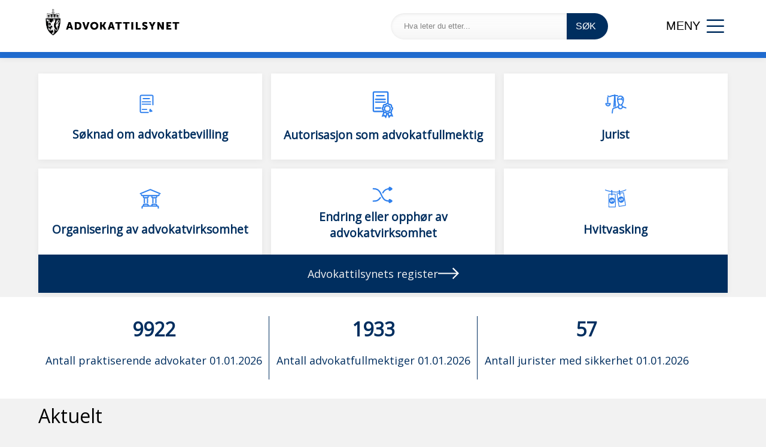

--- FILE ---
content_type: text/html;charset=utf-8
request_url: https://tilsynet.no/
body_size: 22916
content:
<!DOCTYPE html>
<html lang="no">
<head>
    <title>Advokattilsynet</title>
    <meta name="viewport" content="width=device-width, initial-scale=1" />
    <meta charset="UTF-8">
    
    <link rel="icon" href="/_/asset/com.capgemini.tilsynet:0000019b03640060/images/favicon.ico" />
    <link rel="shortcut icon" href="/_/asset/com.capgemini.tilsynet:0000019b03640060/images/favicon.ico" />
    <link rel="apple-touch-icon" href="/_/asset/com.capgemini.tilsynet:0000019b03640060/images/favicon.ico" type="image/x-icon" />

    <meta name="description" content="for advokatvirksomhet">
    <meta name="author" content="Capgemini for Advokattilsynet" />
    <meta name="Description" content="for advokatvirksomhet">
    <meta name="theme-color" content="#002e5f"/>

    <!-- Icons -->
    <link href="https://fonts.googleapis.com/icon?family=Material+Icons" rel="stylesheet">
    <link rel="stylesheet" href="https://use.fontawesome.com/releases/v5.7.1/css/all.css">
    <link rel="stylesheet" href="https://cdnjs.cloudflare.com/ajax/libs/simple-line-icons/2.4.1/css/simple-line-icons.css">
    
    <!-- Fonts -->
    <link href="https://fonts.googleapis.com/css2?family=Open+Sans&display=swap" rel="stylesheet">
    
    <!-- CSS -->
    <link rel="stylesheet" href="/_/asset/com.capgemini.tilsynet:0000019b03640060/styles/css/style.css" />
<link rel="stylesheet" href="/_/asset/com.capgemini.tilsynet:0000019b03640060/styles/parts/menu.css"><link rel="stylesheet" href="/_/asset/com.capgemini.tilsynet:0000019b03640060/styles/parts/articleList.css" /></head>
<body>
    <a href="#main-content" class="visually-hidden jump-to-main">
        <span>Hopp til hovedinnhold</span>
    </a>
    <header data-portal-region="menu" id="registerpageHeader">
        
            <div data-portal-component-type="part" id="headerNavBar">
    <div id="headerNavBarContainer">
        <a href="/">
            <img id="headerBarLogo" src="/_/asset/com.capgemini.tilsynet:0000019b03640060/images/advokattilsynet_logo_b.png"
                alt="Advokattilsynets logo"
                width="250" height="76" />
        </a>
        <div id="searchAndMenuContainer">
            <form id="searchForm" method="get" action="/sokeside" >
                <button id="headerSearchIcon" class="fas fa-search" type="button" aria-label="Åpne søkefelt"></button>
                <input style="display: none" id="headerSearchBar" type="text" name="searchInput"
                    value="" placeholder="Hva leter du etter..." aria-label="Hva leter du etter...">
                <button id="headerSearchButton">SØK</button>
            </form>
            <button id="headerHamburgerMenuButton">
                <span id="headerHamburgerMenuTitle">MENY</span>
                <span id="headerHamburgerMenu" class="icon-menu"></span>
            </button>
        </div>
    </div>
</div>
<div id="headerMenuContainer" style="display: none">
    <nav id="headerMenu" aria-label="Meny">
        <!--Applications and messages -->
        <div class="headerMenuItem" id="headerApplicationsAndMsg">
            <a class="menuHeadline" href="/soknader-og-meldinger">
                <span>Søknader og meldinger</span>
            </a>
            <ul class="menuSub">
                <li class="listItems">
                    <a href="/soknader-og-meldinger/autorisasjon-av-advokatfullmektig">Autorisasjon og opphør av advokatfullmektig</a>
                </li>
                <li class="listItems">
                    <a href="/soknader-og-meldinger/soknad-om-advokatbevilling">Søknad om advokatbevilling</a>
                </li>
                <li class="listItems">
                    <a href="/soknader-og-meldinger/juristers-rett-til-a-bli-oppfort-i-juristregisteret">Juristers rett til å bli oppført i juristregisteret</a>
                </li>
                <li class="listItems">
                    <a href="/soknader-og-meldinger/adgang-til-a-bruke-juristtittelen-pa-grunnlag-av-utenlandsk-juridisk-utdanning-vilkar-og-dokumentasjonskrav-for-sokere-som-har-juridisk-utdanning-fra-andre-land">Juristtitel på grunnlag av utenlandsk utdanning</a>
                </li>
                <li class="listItems">
                    <a href="/soknader-og-meldinger/erklaering-til-hoyesterett">Erklæring til Høyesterett</a>
                </li>
                <li class="listItems">
                    <a href="/soknader-og-meldinger/skjemaer">Skjemaer</a>
                </li>
            </ul>
        </div>
        <!--Applications and messages END-->
        <!--Forms-->
        <div class="headerMenuItem" id="headerForms">
            <a class="menuHeadline" href="/utenlandsk-advokat-jurist">
                <span>Utenlandsk advokat/jurist</span>
            </a>
            <ul class="menuSub">
                <li class="listItems">
                    <a href="/utenlandsk-advokat-jurist/advokat-jurist-fra-utlandet">Advokatvirksomhet i Norge som utenlandsk advokat</a>
                </li>
                <li class="listItems">
                    <a href="/utenlandsk-advokat-jurist/soknad-om-norsk-advokatbevilling-for-utenlandsk-advokat">Søknad om norsk advokatbevilling for utenlandsk advokat</a>
                </li>
                <li class="listItems">
                    <a href="/utenlandsk-advokat-jurist/autorisasjon-som-advokatfullmektig-pa-grunnlag-av-utenlandsk-utdanning">Autorisasjon som advokatfullmektig</a>
                </li>
                <li class="listItems">
                    <a href="/information">Information in English</a>
                </li>
            </ul>
        </div>
        <!--Forms END-->
        <!--Advocacy-->
        <div class="headerMenuItem" id="headerAdvocacy">
            <a class="menuHeadline" href="/advokatvirksomhet">
                <span>Advokatvirksomhet</span>
            </a>
            <ul class="menuSub">
                <li class="listItems">
                    <a href="/soknader-og-meldinger/oppstart-opphor-av-advokatvirksomhet">Endring eller opphør av advokatvirksomhet</a>
                </li>
                <li class="listItems">
                    <a href="/advokatvirksomhet/firma-og-adresseendring">Firmaendring</a>
                </li>
                <li class="listItems">
                    <a href="/advokatvirksomhet/bidrag-og-egenerklaering">Bidrag og egenerklæring</a>
                </li>
                <li class="listItems">
                    <a href="/advokatvirksomhet/sikkerhetsstillelse">Sikkerhetsstillelse</a>
                </li>
                <li class="listItems">
                    <a href="/advokatvirksomhet/hvitvasking">Hvitvasking</a>
                </li>
                <li class="listItems">
                    <a href="/advokatvirksomhet/opplaeringsprogram-anti-hvitvasking-aml">Opplæringsprogram anti-hvitvasking (AML)</a>
                </li>
                <li class="listItems">
                    <a href="/advokatvirksomhet/avstemming-av-klientmidler">Klientmidler</a>
                </li>
                <li class="listItems">
                    <a href="/advokatvirksomhet/krav-til-eiere-og-ledelsen-i-advokatforetak">Krav til eiere og ledelsen i advokatforetak</a>
                </li>
                <li class="listItems">
                    <a href="/advokatvirksomhet/etterutdanning">Etterutdanning</a>
                </li>
                <li class="listItems">
                    <a href="/advokatvirksomhet/oversikt-over-godkjente-kursarrangorer">Oversikt over godkjente kursarrangører</a>
                </li>
            </ul>
        </div>
        <!--Advocacy END-->
        <!--Legal Aid-->
        <!-- <div class="headerMenuItem" id="headerLegalAid">
            <a class="menuHeadline" data-th-href="${legalAidUrl}">
                <span data-th-text="${legalAidTitle}"></span>
            </a>
            <ul class="menuSub">
                <li class="listItems" data-th-each="item : ${legalAidSubPages}">
                    <a data-th-text="${item.title}" data-th-href="${item.url}"></a>
                </li>
            </ul>
        </div> -->
        <!--Legal aid END-->
        <!--Relevant topics-->
        <div class="headerMenuItem" id="headerRelevantTopics">
            <a class="menuHeadline" href="/aktuelt">
                <span>Aktuelle temaer</span>
            </a>
            <ul class="menuSub">
                <li class="listItems">
                    <a href="/aktuelle-temaer/tilsyn">Tilsyn</a>
                </li>
                <li class="listItems">
                    <a href="/aktuelle-temaer/forvalterordningen">Forvalterordningen</a>
                </li>
            </ul>
        </div>
        <!--Relevant topics END-->
        <!--About us-->
        <div class="headerMenuItem" id="headerAboutUs">
            <a class="menuHeadline" href="/om-oss">
                <span>Om oss</span>
            </a>
            <ul class="menuSub">
                <li class="listItems">
                    <a href="/om-oss/advokattilsynets-styre">Advokattilsynets styre</a>
                </li>
                <li class="listItems">
                    <a href="/om-oss/Advokattilsynets%20administrasjon">Advokattilsynets administrasjon</a>
                </li>
                <li class="listItems">
                    <a href="/om-oss/personvernerklaering">Personvernerklæring</a>
                </li>
                <li class="listItems">
                    <a href="/rapporter">Årsrapporter</a>
                </li>
                <li class="listItems">
                    <a href="/om-oss/tildelingsbrev-og-instruks">Tildelingsbrev og virksomhetsinstruks</a>
                </li>
                <li class="listItems">
                    <a href="/information">Information in English</a>
                </li>
                <li>
                    <a class="menuHeadline" href="/register">
                        <span>Advokattilsynets register</span>
                    </a>
                </li>
            </ul>
        </div>
        <!--About us END-->
    </nav>
</div>
        
    </header>
    <main data-portal-region="main" class="frontPageMain">
        <a id="main-content" tabindex="-1"></a>
        
            <div data-portal-component-type="part" class="breadcrumbsCont">
    
    
</div>
        
        
            <div data-portal-component-type="part" id="frontpageBanner">
    <div id="frontpageBannerCardContainer">
        <a href="/soknader-og-meldinger/soknad-om-advokatbevilling" aria-label="Søknad om advokatbevilling">
            <div class="frontPageBannerCard">
                <img class="card-icon" src="/_/image/f6448871-e890-4170-9aa8-686d6afcf168:58ff00acf6754708e267453f4ada2e8e5906cc25/max-80/Soknad.svg" alt="" />
                <h3>Søknad om advokatbevilling</h3>
                <img class="card-arrow" src="/_/asset/com.capgemini.tilsynet:0000019b03640060/images/arrowRight.png" alt="Arrow pointing right icon" />
            </div>
        </a>
        <a href="/soknader-og-meldinger/autorisasjon-av-advokatfullmektig" aria-label="Autorisasjon som advokatfullmektig">
            <div class="frontPageBannerCard">
                <img class="card-icon" src="/_/image/dab031f0-319f-4b69-8aa2-2ff5e9b2b852:c9219c20a29f1f24c7952b28ac64ede8f11a065f/max-80/autorisasjon.svg" alt="" />
                <h3>Autorisasjon som advokatfullmektig</h3>
                <img class="card-arrow" src="/_/asset/com.capgemini.tilsynet:0000019b03640060/images/arrowRight.png" alt="Arrow pointing right icon" />
            </div>
        </a>
        <a href="/soknader-og-meldinger/juristers-rett-til-a-bli-oppfort-i-juristregisteret" aria-label="Jurist">
            <div class="frontPageBannerCard">
                <img class="card-icon" src="/_/image/ec0dfc3f-5af4-4f4d-ac38-deb07289feca:c34b8ce57fb752b79eefa4595dff1adcbd31e8e3/max-80/rettshjelpere.svg" alt="" />
                <h3>Jurist</h3>
                <img class="card-arrow" src="/_/asset/com.capgemini.tilsynet:0000019b03640060/images/arrowRight.png" alt="Arrow pointing right icon" />
            </div>
        </a>
        <a href="/advokatvirksomhet" aria-label="Organisering av advokatvirksomhet">
            <div class="frontPageBannerCard">
                <img class="card-icon" src="/_/image/d81f9c1b-0f5b-4532-9585-7e4372cca2e7:beaa24ca542bfb1c97724c1d3965cea04af9211b/max-80/advokatvirksomhet.svg" alt="" />
                <h3>Organisering av advokatvirksomhet</h3>
                <img class="card-arrow" src="/_/asset/com.capgemini.tilsynet:0000019b03640060/images/arrowRight.png" alt="Arrow pointing right icon" />
            </div>
        </a>
        <a href="/soknader-og-meldinger/oppstart-opphor-av-advokatvirksomhet" aria-label="Endring eller opphør av advokatvirksomhet">
            <div class="frontPageBannerCard">
                <img class="card-icon" src="/_/image/1ca9da70-61a3-4dfa-ae8b-85dab543d7bc:58bc145caa5a55755cd43903794511c455a3e2e1/max-80/firmaendring.svg" alt="" />
                <h3>Endring eller opphør av advokatvirksomhet</h3>
                <img class="card-arrow" src="/_/asset/com.capgemini.tilsynet:0000019b03640060/images/arrowRight.png" alt="Arrow pointing right icon" />
            </div>
        </a>
        <a href="/advokatvirksomhet/hvitvasking" aria-label="Hvitvasking">
            <div class="frontPageBannerCard">
                <img class="card-icon" src="/_/image/ae8b257a-9e72-4a52-abc4-b3850bbbf663:f365e7d0aec141dca0ac81ae78f6d1760251f19a/max-80/pengerpaasnor.svg" alt="" />
                <h3>Hvitvasking</h3>
                <img class="card-arrow" src="/_/asset/com.capgemini.tilsynet:0000019b03640060/images/arrowRight.png" alt="Arrow pointing right icon" />
            </div>
        </a>
    </div>
    <a id="registerButton" href="/register">
        <h4>Advokattilsynets register</h4>
        <img src="/_/asset/com.capgemini.tilsynet:0000019b03640060/images/right-arrow.svg" alt="Arrow pointing right icon" />
    </a>
</div>

        
        
            <div data-portal-component-type="part" id="stats">
    <div class="statsContainer">
        <div class="statsInnerContainer">
            <h1 class="statsInnerContainerNumber">9922</h1>
            <p class="statsInnerContainerText">Antall praktiserende advokater 01.01.2026</p>
        </div>
        <div class="statsInnerContainer">
            <h1 class="statsInnerContainerNumber">1933</h1>
            <p class="statsInnerContainerText">Antall advokatfullmektiger  01.01.2026</p>
        </div>
        <div class="statsInnerContainer">
            <h1 class="statsInnerContainerNumber">57</h1>
            <p class="statsInnerContainerText">Antall jurister med sikkerhet  01.01.2026</p>
        </div>
    </div>
</div>
        
        
            <div data-portal-component-type="part" id="latestArticles">
    <h1>Aktuelt</h1>
    <div class="articleItemsContainer">
        <a class="articleItem" href="/aktuelt/advokatfullmektigsoknad-og-oppnadd-grad" aria-label="Advokatfullmektigsøknad og oppnådd grad">
            <div>
                <h3>Advokatfullmektigsøknad og oppnådd grad</h3>
                <p class="articleItemDate">22.1.2026</p>
                <p class="articleItemIntro">Til deg som søker om å få en advokatfullmektig autorisert, merk følgende: For de som hadde sensur 19.01.2026 hos juridisk fakultet på UIO vil det ikke foreligge bekreftelse på oppnådd grad fra fakultetets side før vitnemålet er ferdig 15. februar. Dette som følge av kapasitetsutfordringer hos fakultet. </p>
            </div>
            <img class="articleItemIcon" src="/_/asset/com.capgemini.tilsynet:0000019b03640060/images/right-arrow.svg" alt="" />
        </a><a class="articleItem" href="/aktuelt/tilbud-om-praktisk-trening-i-anti-hvitvaskingsarbeid" aria-label="Tilbud om praktisk trening i anti-hvitvaskingsarbeid">
            <div>
                <h3>Tilbud om praktisk trening i anti-hvitvaskingsarbeid</h3>
                <p class="articleItemDate">28.11.2025</p>
                <p class="articleItemIntro">Advokattilsynet har sendt ut melding i Altinn til alle landets advokatforetak om et fremtidig opplæringstilbud til hvitvaskingsansvarlige.</p>
            </div>
            <img class="articleItemIcon" src="/_/asset/com.capgemini.tilsynet:0000019b03640060/images/right-arrow.svg" alt="" />
        </a><a class="articleItem" href="/aktuelt/advokattilsynet-far-sin-forste-direktor" aria-label="Advokattilsynet får sin første direktør">
            <div>
                <h3>Advokattilsynet får sin første direktør</h3>
                <p class="articleItemDate">8.10.2025</p>
                <p class="articleItemIntro">Det nye Advokattilsynet som ble opprettet ved innføringen av advokatloven fra nyttår 2025 har nå ansatt sin første direktør. Styret har etter en grundig prosess ansatt Tonje Hovde Skjelbostad (42) som tilsynets første direktør.</p>
            </div>
            <img class="articleItemIcon" src="/_/asset/com.capgemini.tilsynet:0000019b03640060/images/right-arrow.svg" alt="" />
        </a><a class="articleItem" href="/aktuelt/endringer-i-hvitvaskingsloven" aria-label="Endringer i hvitvaskingsloven">
            <div>
                <h3>Endringer i hvitvaskingsloven</h3>
                <p class="articleItemDate">14.8.2025</p>
                <p class="articleItemIntro">Med virkning fra 1. juli 2025 er hvitvaskingsloven § 4 annet ledd bokstav c. endret, slik at det nå fremgår at også advokatforetak er underlagt hvitvaskingsloven i de situasjonene som er angitt i bokstav c.</p>
            </div>
            <img class="articleItemIcon" src="/_/asset/com.capgemini.tilsynet:0000019b03640060/images/right-arrow.svg" alt="" />
        </a><a class="articleItem" href="/aktuelt/avstemming-av-klientmidler" aria-label="Advokattilsynet lanserer nye retningslinjer for avstemming av klientmidler">
            <div>
                <h3>Advokattilsynet lanserer nye retningslinjer for avstemming av klientmidler</h3>
                <p class="articleItemDate">14.7.2025</p>
                <p class="articleItemIntro">Advokattilsynet har i dag offentliggjort omfattende nye retningslinjer for avstemming av klientmidler. Formålet er å sikre advokatforetakenes dokumentasjon av at klientenes midler forvaltes i tråd med gjeldende regelverk samt oppdage og korrigere eventuelle feil.</p>
            </div>
            <img class="articleItemIcon" src="/_/asset/com.capgemini.tilsynet:0000019b03640060/images/right-arrow.svg" alt="" />
        </a><a class="articleItem" href="/aktuelt/om-utsendelse-av-bidrag-og-rapporteringsplikt" aria-label="Om årets utsendelse av bidragsfaktura og informasjon om rapporteringsplikt">
            <div>
                <h3>Om årets utsendelse av bidragsfaktura og informasjon om rapporteringsplikt</h3>
                <p class="articleItemDate">31.3.2025</p>
                <p class="articleItemIntro">Informasjon om den årlige bidragsplikten er nå sendt deg personlig i Altinn. Selve fakturaen blir sendt deg personlig i løpet av 2. eller 3. april. Se meldingen i Altinn for mer informasjon om fakturaen.</p>
            </div>
            <img class="articleItemIcon" src="/_/asset/com.capgemini.tilsynet:0000019b03640060/images/right-arrow.svg" alt="" />
        </a>
    </div>
    <div id="showMoreArticlesBtnContainer">
        <a href="/aktuelt" id="showMoreArticles">Vis flere</a>
    </div>
</div>

        
    </main>
    <footer data-portal-region="footer">
        
            <div data-portal-component-type="part" class="footerMenu">
    <section class="footer-logo">
        <img src="/_/asset/com.capgemini.tilsynet:0000019b03640060/images/advokattilsynet_logo_w.svg"
            alt="Advokattilsynets logo" />
    </section>
    <section class="links">
        <a href="/om-oss">
            <p>Om oss</p>
            <img class="link-arrow" src="/_/asset/com.capgemini.tilsynet:0000019b03640060/images/right-arrow.svg"
                alt="" />
        </a>
        <a href="/advokatvirksomhet">
            <p>Advokatvirksomhet</p> <img class="link-arrow" src="/_/asset/com.capgemini.tilsynet:0000019b03640060/images/right-arrow.svg"
                alt="" />
        </a>
        <a href="/soknader-og-meldinger">
            <p>Søknader og meldinger</p>
            <img class="link-arrow" src="/_/asset/com.capgemini.tilsynet:0000019b03640060/images/right-arrow.svg"
                alt="" />
        </a>
        <!-- <a data-th-href="${legalAidUrl}">
            <p data-th-text="${legalAidTitle}"></p>
            <img class="link-arrow" src="images/right-arrow.svg"
                data-th-src="${portal.assetUrl({'_path=images/right-arrow.svg'})}" alt="" />
        </a> -->
        <a href="/utenlandsk-advokat-jurist">
            <p>Utenlandsk advokat/jurist</p>
            <img class="link-arrow" src="/_/asset/com.capgemini.tilsynet:0000019b03640060/images/right-arrow.svg"
                alt="" />
        </a>
        <a href="/aktuelt">
            <p>Aktuelle temaer</p>
            <img class="link-arrow" src="/_/asset/com.capgemini.tilsynet:0000019b03640060/images/right-arrow.svg"
                alt="" />
        </a>
        <a class="link-uustatus" href="https://uustatus.no/nb/erklaringer/publisert/fde2779c-b017-4450-886a-c9149e611dae">
            <p>Tilgjengelighetserklæring</p>
            <img class="link-arrow" src="/_/asset/com.capgemini.tilsynet:0000019b03640060/images/right-arrow.svg"
                alt="" />
        </a>
    </section>
    <section class="contactinfo">
        <div class="contactinfo-row">
            <p>Besøksadresse:</p>
            <p>Rådhusgt. 23, 3. etg.</p>
        </div>
        <div class="contactinfo-row">
            <p>Postadresse:</p>
            <p>Postboks 720 Sentrum</p>
            <p>0106 Oslo</p>
        </div>
        <div class="contactinfo-row">
            <p>Tlf: <a href="tel:22007500">22 00 75 00</a></p>
            <p>E-post: <a href="mailto:post@tilsynet.no">post@tilsynet.no</a></p>
            <p>Org.nr: <spa>914 459 265</p>
        </div>
    </section>
</div>
        
    </footer>
    <script src="https://code.jquery.com/jquery-3.5.1.slim.min.js"
        integrity="sha384-DfXdz2htPH0lsSSs5nCTpuj/zy4C+OGpamoFVy38MVBnE+IbbVYUew+OrCXaRkfj" crossorigin="anonymous">
    </script>
    <script src="https://cdn.jsdelivr.net/npm/popper.js@1.16.0/dist/umd/popper.min.js"
        integrity="sha384-Q6E9RHvbIyZFJoft+2mJbHaEWldlvI9IOYy5n3zV9zzTtmI3UksdQRVvoxMfooAo" crossorigin="anonymous">
    </script>
    <script src="https://stackpath.bootstrapcdn.com/bootstrap/4.5.0/js/bootstrap.min.js"
        integrity="sha384-OgVRvuATP1z7JjHLkuOU7Xw704+h835Lr+6QL9UvYjZE3Ipu6Tp75j7Bh/kR0JKI" crossorigin="anonymous">
    </script>
    <script src="/_/asset/com.capgemini.tilsynet:0000019b03640060/js/tilsynet.js"></script>
</body>

</html>

--- FILE ---
content_type: text/css
request_url: https://tilsynet.no/_/asset/com.capgemini.tilsynet:0000019b03640060/styles/css/style.css
body_size: 47579
content:
h6, h5, h4, h3, h2, h1 {
  font-weight: 400;
  margin: 0px;
}

h1 {
  font-size: xx-large;
}

h2 {
  font-size: x-large;
}

h3 {
  font-size: larger;
}

h4 {
  font-size: large;
}

h5 {
  font-size: medium;
  font-weight: 600;
  margin-bottom: 0.5vh;
}

h6 {
  font-size: small;
}

p {
  line-height: 1.5;
  font-weight: 300;
}

.icon-inline {
  font-size: 1.2em;
  vertical-align: middle;
}

.articleContainer {
  display: flex;
  flex-direction: column;
  gap: 0.5vh;
}
.articleContainer li {
  margin-bottom: 20px;
}
.articleContainer ul {
  list-style-type: none;
  margin-top: 41px;
  margin-bottom: 25px;
  padding-left: 19px;
}
.articleContainer ul li::before {
  background-color: #979598;
  border-radius: 50px;
  display: inline-block;
  margin-right: 10px;
  margin-bottom: 2px;
  height: 8px;
  width: 8px;
  margin-left: -1em;
}

.articleTitle {
  line-height: 1.31;
  color: #000;
  margin: 0 auto;
}

.articleIntro {
  font-size: 18px;
  line-height: 1.73;
  color: #000;
  margin: 8px 0;
}

.articleMainBody {
  color: #000;
}
.articleMainBody img {
  width: 100%;
}
.articleMainBody strong {
  font-weight: bold;
}

#articlePart figcaption {
  text-align: left;
  font-size: 15px;
  font-style: italic;
  line-height: 1.73;
  color: #000;
}

.articleDate p {
  font-style: italic;
  margin: 0;
}

.articleMainImgContainer {
  margin-top: 28px;
}

.articleMainImg {
  max-width: 100%;
  object-fit: cover;
}

@media only screen and (min-width: 768px) and (max-width: 1280px) {
  .articleContainer {
    margin: 0 5% 100px 5%;
  }
  .articleContainer ul {
    list-style-type: none;
    padding-left: 19px;
    margin-top: 25px;
    margin-bottom: 25px;
  }
  .articleMainImgContainer {
    margin-top: 41px;
  }
  .articleMainImg {
    object-fit: cover;
    max-width: 100%;
  }
}
/* Larger screens */
@media only screen and (min-width: 1281px) {
  .articleContainer {
    max-width: 678px;
    margin: 0 auto;
    margin-top: 28px;
    margin-left: 10%;
    margin-bottom: 150px;
  }
  .articleContainer ul {
    list-style-type: none;
    padding-left: 19px;
    margin-top: 25px;
    margin-bottom: 25px;
  }
  .articleMainImgContainer {
    margin-top: 41px;
  }
  .articleMainImg {
    object-fit: cover;
  }
}
/* Tablets IE 10+ */
@media only screen and (min-width: 768px) and (max-width: 1280px) and (-ms-high-contrast: none), (-ms-high-contrast: active) {
  .articleItemsContainer {
    display: flex;
    flex-wrap: wrap;
  }
}
/* Larger screens IE 10+ */
@media only screen and (min-width: 1281px) and (-ms-high-contrast: none), (-ms-high-contrast: active) {
  .articleItemsContainer {
    display: flex;
    flex-wrap: wrap;
  }
}
#latestArticles {
  padding: 28px 10%;
  max-width: 1440px;
  margin: 0 auto;
}

.mainBody #latestArticles {
  padding: 28px 10%;
}
.mainBody #latestArticles h2 {
  font-weight: 600;
  line-height: 1.563rem;
  color: #333333;
}

.articleItemsContainer {
  margin-top: 43px;
  display: grid;
  grid-template-columns: repeat(2, 1fr);
  grid-column-gap: 26px;
  grid-row-gap: 40px;
}
.articleItemsContainer h3 {
  font-weight: 600;
  line-height: 25px;
  color: #333333;
}

.articleItem {
  position: relative;
  display: flex;
  flex-direction: column;
  justify-content: space-between;
  background: #FFFFFF;
  padding: 32px 44px 22px 20px;
  min-height: auto;
  max-height: auto;
  box-shadow: 0px 2px 10px rgba(0, 0, 0, 0.05);
  border-radius: 2px;
  transition: 0.3s;
}
.articleItem:hover {
  background-color: #f5f5f5;
  text-decoration: none;
}

.articleItemDate {
  font-style: normal;
  font-weight: normal;
  font-size: 15px;
  line-height: 26px;
  color: #5A585A;
}

.articleItemIntro {
  font-style: normal;
  font-weight: normal;
  font-size: 15px;
  line-height: 26px;
  color: #000;
  overflow: hidden;
  display: -webkit-box;
  -webkit-line-clamp: 2;
  -webkit-box-orient: vertical;
}

.stretched-link::after {
  position: absolute;
  top: 0;
  right: 0;
  bottom: 0;
  left: 0;
  z-index: 1;
  pointer-events: auto;
  content: "";
  background-color: rgba(0, 0, 0, 0);
}

.articleItemIcon {
  height: 35px;
  position: absolute;
  right: 0;
  bottom: 0;
  margin: 0 1em 1em 0;
}

#showMoreArticlesBtnContainer {
  margin-top: 40px;
}

#showMoreArticles {
  display: block;
  padding: 9px 26px 9px 26px;
  background: #FFFFFF;
  color: #002e5f;
  font-family: "Open Sans", sans-serif;
  font-weight: 600;
  text-align: center;
  box-shadow: 0px 2px 10px rgba(0, 0, 0, 0.05);
  border-radius: 2px;
  transition: 0.3s;
}
#showMoreArticles:hover {
  background-color: #f5f5f5;
}

@media only screen and (min-width: 768px) and (max-width: 1280px) {
  #latestArticles {
    max-width: 1440px;
    margin: 0 5%;
    padding: 0;
  }
  .mainBody #latestArticles {
    padding: 0 0%;
  }
  .articleItem {
    padding: 28px 10px;
  }
}
@media only screen and (max-width: 767px) {
  .mainBody #latestArticles {
    padding: 0px 0%;
  }
  #latestArticles {
    padding: 0px 0%;
  }
  #latestArticlePosted {
    background-color: #F3EADA;
    box-shadow: 0px 2px 10px rgba(0, 0, 0, 0.05);
  }
  .articleItemsContainer {
    margin-top: 15px;
    display: block;
  }
  .articleItem {
    margin-bottom: 30px;
    padding: 14px 10px;
    min-height: auto;
    max-height: auto;
  }
  .articleItemIntro {
    font-size: 18px;
    line-height: 25px;
  }
  #showMoreArticlesBtnContainer {
    width: 100%;
    margin-top: 0;
    padding: 0px 15px;
  }
  #showMoreArticles {
    border: 0px;
    width: 100%;
    margin-top: 40px;
  }
  .articleItemIcon {
    position: static;
    margin: 1em 0 0 auto;
    width: 10%;
  }
}
footer {
  background-color: #525152;
}

.footerMenu {
  display: flex;
  justify-content: space-evenly;
  max-width: 1440px;
  color: #f2f2f2;
  padding: 2vh 1vh;
  margin: 1vh auto 0;
}
.footerMenu a {
  color: #f2f2f2;
}
.footerMenu p {
  margin: 0;
  padding: 0;
}

.footer-logo {
  width: 20%;
}

.links {
  display: grid;
  grid-template-columns: repeat(2, 1fr);
  gap: 2vh 10vh;
  align-content: center;
}
.links a {
  display: flex;
  justify-content: space-between;
  align-items: center;
  gap: 2vh;
  text-decoration: none;
  border-bottom: 1px solid rgba(242, 242, 242, 0.5);
  padding: 0.5vh 0;
}
.links a:hover {
  color: #f2f2f2;
  border-bottom: 1px solid #f2f2f2;
  text-decoration: none;
}

.link-uustatus {
  justify-self: center;
}

.link-arrow {
  width: 25px;
  filter: invert(95%) sepia(100%) saturate(21%) hue-rotate(341deg) brightness(106%) contrast(104%);
}

.contactinfo {
  display: flex;
  flex-direction: column;
  font-size: small;
}

.contactinfo-row {
  display: flex;
  flex-direction: column;
  padding: 1vh 0;
  gap: 1vh;
}
.contactinfo-row p {
  display: flex;
}
.contactinfo-row spa {
  margin-left: 8px;
}
.contactinfo-row a {
  margin-left: 8px;
  text-decoration: none;
  border-bottom: 1px solid rgba(242, 242, 242, 0.5);
}
.contactinfo-row a:hover {
  color: #f2f2f2;
  text-decoration: none;
  border-bottom: 1px solid #f2f2f2;
  background-color: rgba(32, 108, 209, 0.9);
}

/*
 * Phones
 */
@media only screen and (max-width: 767px) {
  .footerMenu {
    flex-direction: column;
    align-items: center;
  }
  .footerMenu section {
    margin: 2vh;
    padding: 0 3vh;
    width: 100%;
  }
  .links {
    display: flex;
    flex-direction: column;
    gap: 2vh;
  }
  .contactinfo {
    font-size: medium;
  }
}
/*
 * Tablets
 */
@media only screen and (min-width: 768px) and (max-width: 1024px) {
  .footerMenu {
    flex-direction: column;
    align-items: center;
  }
  .footerMenu section {
    margin: 2vh;
    padding: 0 3vh;
    width: 100%;
  }
  .links {
    display: flex;
    flex-direction: column;
  }
  .contactinfo {
    font-size: medium;
  }
}
.frontPageMain {
  margin-top: 0px;
  margin: 0 auto;
}

#frontpageBanner {
  display: flex;
  flex-direction: column;
  gap: 2vh;
  margin: 0 auto;
  max-width: 1440px;
}

#frontpageBannerCardContainer {
  display: grid;
  grid-template-columns: repeat(3, 1fr);
  gap: 2vh;
  margin: 0 10%;
}

.frontPageBannerCard {
  display: grid;
  grid-template-rows: repeat(2, auto);
  background-color: #ffffff;
  box-shadow: 0px 2px 10px rgba(0, 0, 0, 0.05);
  height: 24vh;
  align-items: center;
}
.frontPageBannerCard:hover {
  background-color: #f5f5f5;
}
.frontPageBannerCard h3 {
  color: #002e5f;
  font-weight: 600;
  text-align: center;
}

.card-icon {
  width: 100%;
  max-width: 5vh;
  margin: 0 auto;
  margin-bottom: -6vh;
}

.card-arrow {
  display: none;
}

/*Statistics*/
#stats {
  background: #ffffff;
}

.statsContainer {
  display: flex;
  color: #002e5f;
  margin: 1vh auto;
  max-width: 1440px;
}

.statsInnerContainer {
  margin: 64px 0;
  padding: 0 5%;
  border-right: 1px solid #002e5f;
  text-align: center;
}
.statsInnerContainer:last-child {
  border-right: none;
}

.statsInnerContainerNumber {
  font-weight: 800;
}

.statsInnerContainerText {
  font-size: 21px;
}

/*
 * Phones
 */
@media only screen and (max-width: 767px) {
  .frontPageMain {
    margin: 1vh 5%;
  }
  #frontpageBannerCardContainer {
    display: flex;
    flex-direction: column;
    margin: 0;
  }
  .frontPageBannerCard {
    display: flex;
    height: 100%;
    padding: 2vh;
    font-size: small;
    justify-content: space-between;
  }
  .frontPageBannerCard h3 {
    text-align: left;
    margin-bottom: 0;
  }
  .card-icon {
    display: none;
  }
  .card-arrow {
    display: block;
    transform: translateX(-100%);
    width: 1.3vh;
  }
  /*Statistics */
  #stats {
    background: #f2f2f2;
  }
  .statsContainer {
    flex-direction: column;
    padding: 0;
  }
  .statsInnerContainer {
    background-color: #525152;
    color: #FFFFFF;
    margin: 10px 0;
    padding: 32px 0;
    border-right: none;
  }
  .statsInnerContainer:first-child {
    background-color: #0050A0;
  }
  .statsInnerContainer:last-child {
    background-color: #206cd1;
  }
  .statsInnerContainerText {
    font-size: 16px;
  }
}
/*
 * Tablets
 */
@media only screen and (min-width: 768px) and (max-width: 1280px) {
  .frontPageMain {
    margin-top: 2vh;
  }
  #frontpageBannerCardContainer {
    display: grid;
    grid-template-columns: repeat(3, 1fr);
    margin: 0 5%;
  }
  .frontPageBannerCard {
    height: 20vh;
  }
  .card-icon {
    max-width: 5vh;
  }
  /*Statistics*/
  .statsContainer {
    margin: 1vh 5%;
  }
  .statsInnerContainer {
    margin: 32px 0;
    padding: 0 1%;
  }
  .statsInnerContainerText {
    font-size: 18px;
  }
}
#registerpageHeader {
  box-shadow: 0px 2px 10px rgba(0, 0, 0, 0.05);
  background-color: #ffffff;
  border-bottom: 10px solid #206cd1;
}

#headerNavBar {
  max-width: 1440px;
  margin: 0 auto;
}

#headerNavBarContainer {
  display: flex;
  justify-content: space-between;
  align-items: center;
  margin: 0 10%;
  height: 80px;
}

#searchForm {
  margin-right: 81px;
}

#searchAndMenuContainer {
  display: flex;
}

#headerSearchIcon {
  font-size: 20px;
  border: none;
  background-color: transparent;
  display: none;
}

#headerHamburgerMenu {
  font-size: 30px;
  color: #002e5f;
  display: flex;
  justify-content: center;
  cursor: pointer;
}

#headerSearchBar:focus {
  outline: 3px solid #0050A0;
}

#headerHamburgerMenuTitle {
  padding: 0 10px;
  margin: 0;
  font-size: 125%;
}

#headerHamburgerMenuButton {
  display: flex;
  align-items: center;
  cursor: pointer;
  border: none;
  background-color: transparent;
}
#headerHamburgerMenuButton:focus:not(:focus-visible) {
  outline: none;
}

#headerMenuContainer {
  box-shadow: 0 20px 10px 0 rgba(0, 0, 0, 0.05);
  display: block;
  position: absolute;
  width: 100%;
  background-color: #ffffff;
  z-index: 1;
}

#headerMenu {
  display: grid;
  grid-template-columns: repeat(4, 1fr);
  grid-template-rows: 1fr 1fr;
  grid-template-areas: "app business1 news about" "abroad business2 news about";
  gap: 24px;
  max-width: 1150px;
  margin: 0 auto;
  padding: 72px 0;
}

#headerBarLogo {
  max-width: 100%;
  height: auto;
}

#headerApplicationsAndMsg {
  grid-area: app;
}

#headerForms {
  grid-area: abroad;
}

#headerAdvocacy {
  grid-area: business1;
}

#headerLegalAid {
  grid-area: business2;
}

#headerRelevantTopics {
  grid-area: news;
}

#headerAboutUs {
  grid-area: about;
}

.menuHeadline {
  display: block;
  font-size: 16px;
  font-weight: bold;
  color: #002e5f;
  margin-bottom: 0.5rem;
}

.headerMenuItem a {
  text-decoration: none;
}
.headerMenuItem .menuSub li.listItems:hover {
  text-decoration: underline;
}
.headerMenuItem .menuHeadline:hover {
  text-decoration: underline;
}

.menuSub {
  font-weight: normal;
  font-stretch: normal;
  font-style: normal;
  letter-spacing: 0.28px;
  padding-left: 0px;
  margin-bottom: 0px;
}
.menuSub li {
  list-style-type: none;
  line-height: 1.3;
  padding-bottom: 1rem;
}
.menuSub .listItems a {
  font-size: 14px;
  text-decoration: none;
  color: #002e5f;
}

#headerSearchButton {
  border-radius: 0 50px 50px 0;
  background-color: #002e5f;
  color: white;
  border: none;
  padding-right: 20px;
  padding-left: 15px;
  transition: 0.3s;
}
#headerSearchButton:hover {
  background-color: #2D537A;
}
#headerSearchButton:focus-visible {
  outline: 3px solid #0050A0;
  transition: 0s;
}

@media only screen and (min-width: 1281px) {
  #headerSearchBar {
    display: block !important;
    padding-left: 22px;
    width: 510px;
    height: 44px;
    opacity: 0.9;
    border-radius: 50px 0 0 50px;
    border: 1px;
    box-shadow: inset 0 1px 5px 0 rgba(0, 0, 0, 0.1);
    background-image: linear-gradient(to top, #f5f5f5, rgba(246, 246, 246, 0.4), rgba(250, 250, 250, 0.68)), linear-gradient(to bottom, #ffffff, #ffffff);
  }
}
@media only screen and (min-width: 768px) and (max-width: 1280px) {
  #headerNavBar {
    box-shadow: 0px 2px 10px rgba(0, 0, 0, 0.05);
    background-color: #ffffff;
  }
  #headerNavBarContainer {
    height: 87px;
    margin: 0px 5%;
  }
  #headerSearchIcon {
    display: none;
  }
  #searchForm {
    margin-right: 81px;
  }
  #headerSearchBar {
    display: block !important;
    padding-left: 22px;
    width: 294px;
    height: 44px;
    opacity: 0.9;
    border-radius: 50px 0 0 50px;
    border: 1px;
    box-shadow: inset 0 1px 5px 0 rgba(0, 0, 0, 0.1);
    background-image: linear-gradient(to top, #f5f5f5, rgba(246, 246, 246, 0.4), rgba(250, 250, 250, 0.68)), linear-gradient(to bottom, #ffffff, #ffffff);
  }
  #headerHamburgerMenu {
    font-size: 30px;
    color: #002e5f;
    display: flex;
    justify-content: center;
  }
  #headerMenuContainer {
    display: block;
    position: absolute;
    width: 100%;
    background-color: #ffffff;
  }
  #headerMenu {
    grid-template-columns: repeat(3, 1fr);
    grid-template-rows: repeat(2, auto);
    grid-template-areas: "app business1 news" "abroad business2 about";
    width: 85%;
  }
  .headerMenuItem {
    padding: 0px;
    max-width: 300px;
  }
}
@media only screen and (min-width: 768px) and (max-width: 1280px) and (-ms-high-contrast: none), (-ms-high-contrast: active) {
  #headerSearchBar {
    min-width: 400px;
    width: 100%;
    margin: 0;
  }
  #headerMenu {
    display: -ms-grid;
    -ms-grid-columns: 1fr 20px 1fr 20px 1fr;
    -ms-grid-rows: 1fr 20px 1fr;
  }
  #headerApplicationsAndForms {
    -ms-grid-column: 1;
    -ms-grid-row: 1;
  }
  #headerAdvocacy {
    -ms-grid-column: 3;
    -ms-grid-row: 1;
  }
  #headerLegalAid {
    -ms-grid-column: 5;
    -ms-grid-row: 1;
  }
  #headerRelevantTopics {
    -ms-grid-column: 1;
    -ms-grid-row: 3;
  }
  #headerAboutUs {
    -ms-grid-column: 3;
    -ms-grid-row: 3;
  }
}
@media only screen and (max-width: 767px) {
  #headerNavBarContainer {
    height: 87px;
    margin: 0 5%;
  }
  #headerSearchIcon {
    display: block;
    margin-left: 33%;
    margin-right: 6%;
  }
  #searchForm {
    margin-right: 14px;
  }
  #headerSearchBar {
    display: none;
    position: absolute;
    top: 87px;
    width: 100%;
    border: 1px solid #e2e2e2;
    padding: 10px;
    left: 0;
  }
  #headerSearchBar:focus {
    outline: 3px solid #0050A0;
  }
  #headerMenuContainer {
    background-color: white;
  }
  #headerMenu {
    display: block !important;
    margin: 0px 15px 0px 15px !important;
  }
  #headerSearchButton {
    display: none;
  }
  .headerMenuItem {
    padding-left: 0px;
    margin-bottom: 20px;
  }
  .headerMenuItem h3 {
    margin-bottom: 0px;
  }
}
button {
  cursor: pointer;
  font-size: medium;
}

.filterRegisterBtns {
  display: flex;
  align-items: center;
  gap: 1vh;
  padding-bottom: 1vh;
}
.filterRegisterBtns button {
  color: #0050A0;
  background-color: transparent;
  cursor: pointer;
  padding: 0.5vh 1vh;
  border: 1.5px solid #0050A0;
  border-radius: 1vh;
  transition: background-color 0.3s, color 0.3s;
}
.filterRegisterBtns button::focus-visible {
  outline: 3px solid #0050A0;
  outline-offset: 3px;
}
.filterRegisterBtns button.active {
  background-color: #0050A0;
  color: #f2f2f2;
}

#registerButton {
  display: flex;
  justify-content: center;
  align-items: center;
  gap: 2vh;
  background-color: #002e5f;
  color: #f2f2f2;
  padding: 2vh;
  box-shadow: 0px 2px 10px rgba(0, 0, 0, 0.05);
  transition: 0.3s;
  margin: 0 10%;
}
#registerButton :hover {
  background-color: #2D537A;
  text-decoration: none;
}
#registerButton :focus-visible {
  outline: 3px solid #0050A0;
  outline-offset: 3px;
  transition: 0s;
}
#registerButton > img {
  width: 35px;
  filter: invert(95%) sepia(100%) saturate(21%) hue-rotate(341deg) brightness(106%) contrast(104%);
}

#filterButtonContainer {
  margin: 16px 0;
  display: flex;
  gap: 1vh;
}

#filterButton {
  padding: 16px 32px;
  background-color: #002e5f;
  border-radius: 2px;
  color: #ffffff;
  border: 0px;
}
#filterButton :hover {
  background-color: rgba(0, 46, 95, 0.8156862745);
  text-decoration: underline;
}
#filterButton :focus-visible {
  outline: 3px solid #0050A0;
  outline-offset: 3px;
}

#clearButton {
  padding: 16px 32px;
  border-radius: 2px;
  outline-offset: 3px;
  border: 0px;
}
#clearButton :hover {
  text-decoration: underline;
}

/*
 * Phones
 */
@media only screen and (max-width: 767px) {
  #registerButton {
    margin: 0;
  }
  #filterButton,
  #clearButton {
    width: 100%;
  }
}
/*
 * Tablets
 */
@media only screen and (min-width: 768px) and (max-width: 1280px) {
  #registerButton {
    margin: 0 5%;
  }
}
.infoTitle {
  font-size: 32px;
  color: #000;
  text-align: left;
}

.infoMainBody {
  text-align: left;
  font-size: 15px;
  line-height: 1.73;
  color: #000;
}

#infoPart h2 {
  font-size: 17px;
  font-weight: 600;
  color: #002e5f;
}
#infoPart h3 {
  font-weight: 600;
}
#infoPart strong {
  font-weight: bold;
}
#infoPart figcaption {
  text-align: left;
  font-size: 15px;
  font-style: italic;
  line-height: 1.73;
  color: #000;
}

.infoMainBody img {
  width: 100%;
}

.infoContainer li {
  margin-bottom: 20px;
}
.infoContainer ul li::before {
  background-color: #979598;
  border-radius: 50px;
  content: "";
  display: inline-block;
  margin-right: 10px;
  margin-bottom: 2px;
  height: 8px;
  width: 8px;
  margin-left: -1em;
}

/* Phones */
@media only screen and (max-width: 767px) {
  .infoContainer {
    margin-top: 28px;
    margin-bottom: 28px;
  }
  .infoContainer ul {
    list-style-type: none;
    margin-top: 41px;
    margin-bottom: 25px;
    padding-left: 19px;
  }
  .infoTitle {
    max-width: 325px;
    margin-bottom: 25px;
    line-height: normal;
  }
}
/* Tablets */
@media only screen and (min-width: 768px) and (max-width: 1280px) {
  .infoContainer {
    padding-top: 41px;
    margin: 0 5%;
    margin-bottom: 150px;
  }
  .infoContainer ul {
    list-style-type: none;
    margin-top: 19px;
    margin-bottom: 25px;
    padding-left: 25px;
  }
  .infoTitle {
    margin-bottom: 36px;
    font-size: 32px;
    line-height: 1.31;
  }
}
/* Larger screens */
@media only screen and (min-width: 1281px) {
  .infoContainer {
    max-width: 678px;
    margin: 0 auto;
    margin-top: 28px;
    margin-left: 10%;
    margin-bottom: 150px;
  }
  .infoContainer ul {
    list-style-type: none;
    padding-left: 19px;
    margin-top: 25px;
    margin-bottom: 25px;
  }
  .infoTitle {
    margin-bottom: 36px;
    line-height: 1.31;
  }
}
.reportContTitle {
  margin-top: 28px;
}

#reportPart {
  background-color: #f2f2f2;
  margin-top: 28px;
}
#reportPart h2 {
  font-size: 18px;
}
#reportPart figcaption {
  text-align: left;
  font-size: 15px;
  font-style: italic;
  line-height: 1.73;
  color: #000;
}

.reportMainBody {
  text-align: left;
  font-size: 15px;
  font-weight: normal;
  font-stretch: normal;
  font-style: normal;
  line-height: 1.73;
  letter-spacing: normal;
  color: #000;
}
.reportMainBody h1,
.reportMainBody h2,
.reportMainBody h3,
.reportMainBody h4,
.reportMainBody h5,
.reportMainBody h6 {
  font-weight: bold;
  line-height: 1.5;
  margin-bottom: 8px;
}
.reportMainBody strong {
  font-weight: bold;
}

.reportTitle {
  font-size: 32px;
  line-height: 1.31;
  color: #000;
  text-align: left;
  margin: 0 auto;
}

.reportContainer li {
  margin-bottom: 20px;
}
.reportContainer ul li::before {
  background-color: #979598;
  border-radius: 50px;
  content: "";
  display: inline-block;
  margin-right: 10px;
  margin-bottom: 2px;
  height: 8px;
  width: 8px;
  margin-left: -1em;
}

/* Phones */
@media only screen and (max-width: 767px) {
  .latestReports {
    margin-bottom: 40px;
  }
  .reportsContainer {
    padding-top: 1vh;
  }
  .latestReports {
    max-width: 1440px;
    margin-top: 2%;
  }
  .reportItemsContainer {
    display: flex;
    flex-direction: column;
  }
  .reportItem {
    margin-top: 25px;
    background: #FFFFFF;
    position: relative;
    padding: 22px 44px 22px 20px;
  }
  .reportMainBody {
    font-size: 15px;
    margin-top: 28px;
  }
  .reportMainBody img {
    width: 100%;
  }
  .reportMainBody figcaption {
    font-style: italic;
    font-size: 12px;
  }
  .reportContainer ul {
    list-style-type: none;
    margin-top: 41px;
    margin-bottom: 25px;
    padding-left: 19px;
  }
}
/* Tablets */
@media only screen and (min-width: 768px) and (max-width: 1280px) {
  .latestReports {
    max-width: 1440px;
    margin-top: 2%;
  }
  .reportsContainer {
    display: grid;
    grid-template-columns: repeat(2, 1fr);
    column-gap: 24px;
    margin: 0 auto;
    padding: 1vh 5%;
  }
  .reportContTitle {
    margin-left: 5%;
    margin-top: 20px;
  }
  .latestReports {
    max-width: 1440px;
    margin-top: 2%;
  }
  .reportItemsContainer {
    display: flex;
    flex-direction: column;
  }
  .reportItem {
    margin-top: 25px;
    background: #FFFFFF;
    position: relative;
    padding: 22px 44px 22px 20px;
  }
  .reportContainer {
    margin: 0 5%;
  }
  .reportContainer ul {
    list-style-type: none;
    padding-left: 19px;
    margin-top: 25px;
    margin-bottom: 25px;
  }
  .reportMainBody {
    font-size: 15px;
    margin-top: 41px;
  }
  .reportMainBody img {
    width: 100%;
  }
  .reportMainBody figcaption {
    font-style: italic;
    font-size: 12px;
  }
}
/* Larger screens */
@media only screen and (min-width: 1281px) {
  .reportsContainer {
    display: grid;
    grid-template-columns: repeat(2, 1fr);
    column-gap: 24px;
    margin: 0 auto;
    padding: 1vh 10%;
  }
  .reportContTitle {
    margin-left: 10%;
  }
  .latestReports {
    max-width: 1440px;
    margin-top: 2%;
  }
  .reportItemsContainer {
    display: flex;
    flex-direction: column;
  }
  .reportItem {
    margin-top: 25px;
    background: #FFFFFF;
    position: relative;
    padding: 22px 44px 22px 20px;
  }
  .reportContainer {
    margin-left: 10%;
    max-width: 963px;
  }
  .reportContainer ul {
    list-style-type: none;
    padding-left: 19px;
    margin-top: 25px;
    margin-bottom: 25px;
  }
  .reportMainBody {
    font-size: 15px;
    margin-top: 41px;
  }
  .reportMainBody img {
    width: 100%;
  }
  .reportMainBody figcaption {
    font-style: italic;
    font-size: 12px;
  }
}
/* Tablets IE 10+ */
@media only screen and (min-width: 768px) and (max-width: 1280px) and (-ms-high-contrast: none), (-ms-high-contrast: active) {
  .reportsContainer {
    display: -ms-grid;
    -ms-grid-columns: 1fr 24px 1fr;
  }
  #reportListOne {
    -ms-grid-column: 1;
  }
  #reportListTwo {
    -ms-grid-column: 3;
  }
}
/* Larger screens IE 10+ */
@media only screen and (min-width: 1281px) and (-ms-high-contrast: none), (-ms-high-contrast: active) {
  .reportsContainer {
    display: -ms-grid;
    -ms-grid-columns: 1fr 24px 1fr;
  }
  #reportListOne {
    -ms-grid-column: 1;
  }
  #reportListTwo {
    -ms-grid-column: 3;
  }
}
/* Phones */
@media only screen and (max-width: 767px) {
  .breadcrumbsCont {
    display: flex;
    align-items: center;
    justify-content: flex-end;
  }
  .breadcrumbs {
    list-style: none;
    padding: 1vh 0;
    margin-top: 0px;
    margin-bottom: 0px;
    font-size: 12px;
    margin-right: auto;
  }
  .breadcrumbs li {
    display: block;
    float: left;
    margin: 0;
    padding: 4px 0;
  }
  .breadcrumbs a {
    display: block;
    float: left;
    color: #525152;
  }
  .breadcrumbs .active a {
    font-weight: bold;
  }
  .breadcrumb-divider {
    display: block;
    float: left;
    margin: 0 5px;
  }
  .breadcrumbIcon {
    margin-left: 8px;
    margin-right: 8px;
  }
}
/* Tablets */
@media only screen and (min-width: 768px) and (max-width: 1280px) {
  .breadcrumbsCont {
    margin: 12px 5%;
    display: flex;
    justify-content: flex-end;
    align-items: center;
  }
  .breadcrumbs {
    list-style: none;
    display: flex;
    padding: 0;
    margin-bottom: 0px;
    margin-top: 0px;
    font-size: 12px;
    margin-right: auto;
  }
  .breadcrumbs li {
    display: block;
    float: left;
    margin: 0;
    padding: 0;
  }
  .breadcrumbs a {
    display: block;
    float: left;
    color: #525152;
  }
  .breadcrumbs .active a {
    font-weight: bold;
  }
  .breadcrumb-divider {
    display: block;
    float: left;
    margin: 0 5px;
  }
  .breadcrumbIcon {
    margin-left: 8px;
    margin-right: 8px;
  }
}
/* Larger screens */
@media only screen and (min-width: 1281px) {
  .breadcrumbsCont {
    max-width: 1440px;
    margin: 12px auto;
    display: flex;
    justify-content: flex-end;
    align-items: center;
  }
  .breadcrumbs {
    list-style: none;
    display: flex;
    padding: 0;
    margin-left: 10%;
    margin-top: 0px;
    margin-bottom: 0px;
    font-size: 12px;
    margin-right: auto;
  }
  .breadcrumbs li {
    display: block;
    float: left;
    margin: 0;
    padding: 0;
  }
  .breadcrumbs a {
    display: block;
    float: left;
    color: #525152;
  }
  .breadcrumbs .active a {
    font-weight: bold;
  }
  .breadcrumb-divider {
    display: block;
    float: left;
    margin: 0 5px;
  }
  .breadcrumbIcon {
    margin-left: 8px;
    margin-right: 8px;
  }
}
/* Phones IE 10+ */
@media only screen and (max-width: 767px) and (-ms-high-contrast: none), (-ms-high-contrast: active) {
  .breadcrumbsCont {
    display: block !important;
  }
}
/* Tablets IE 10+ */
@media only screen and (min-width: 768px) and (max-width: 1280px) and (-ms-high-contrast: none), (-ms-high-contrast: active) {
  .breadcrumbsCont {
    display: block !important;
  }
}
/* Larger screens IE 10+ */
@media only screen and (min-width: 1281px) and (-ms-high-contrast: none), (-ms-high-contrast: active) {
  .breadcrumbsCont {
    display: block !important;
  }
}
#searchpageHeading {
  border: 0;
  clip: rect(0, 0, 0, 0);
  height: 1px;
  margin: -1px;
  overflow: hidden;
  padding: 0;
  position: absolute;
  width: 1px;
}

#searchBar {
  flex: 1;
  margin: 0 auto;
  padding-left: 22px;
  height: 44px;
  opacity: 0.9;
  border-radius: 50px 0 0 50px;
  border: 1px;
  box-shadow: inset 0 1px 5px 0 rgba(0, 0, 0, 0.1);
  background-image: linear-gradient(to top, #f5f5f5, rgba(246, 246, 246, 0.4), rgba(250, 250, 250, 0.68)), linear-gradient(to bottom, #ffffff, #ffffff);
}
#searchBar:focus {
  outline: 3px solid #0050A0;
}

#searchForm {
  display: inline-flex;
}

#searchPageForm {
  margin: 0 auto;
  display: flex;
  width: 70%;
}

#searchPageButton {
  border-radius: 0 50px 50px 0;
  background-color: #002e5f;
  color: white;
  border: none;
  padding-right: 20px;
  padding-left: 15px;
  transition: 0.3s;
}
#searchPageButton:hover {
  background-color: #2D537A;
}
#searchPageButton:focus-visible {
  outline: 3px solid #0050A0;
  transition: 0s;
}

#searchStatusMessage {
  margin-top: 1rem;
}

#searchResultCount {
  display: grid;
  grid-template-columns: repeat(4, auto);
  margin-top: 41px;
  font-size: 15px;
  text-align: center;
}
#searchResultCount i:hover {
  font-weight: bold;
  color: #002e5f;
}

.searchCategorySelected {
  font-weight: bold;
  color: #002e5f;
  cursor: pointer;
  border: none;
  background-color: transparent;
}
.searchCategorySelected:focus:not(:focus-visible) {
  outline: none;
}

.searchCategoryNotSelected {
  font-weight: normal;
  color: #000;
  cursor: pointer;
  border: none;
  background-color: transparent;
}
.searchCategoryNotSelected:focus:not(:focus-visible) {
  outline: none;
}

.searchLine {
  width: 100%;
  border-bottom: #979598 3px solid;
  opacity: 0.1;
  margin: 0px auto;
}

.searchBadge {
  padding: 2px 0;
  font-size: 14px;
  font-weight: bold;
  line-height: 1.5;
  color: #002e5f;
}

.searchResultContainer {
  display: grid;
  grid-template-columns: repeat(1, auto);
}

.searchResult {
  margin-top: 32px;
  margin-bottom: 16px;
  position: relative;
  display: flex;
  flex-direction: column;
  align-items: start;
  justify-content: space-between;
  background: #FFFFFF;
  padding: 32px 44px 22px 20px;
  box-shadow: 0px 2px 10px rgba(0, 0, 0, 0.05);
  border-radius: 2px;
  transition: 0.3s;
}
.searchResult:hover {
  background-color: #f5f5f5;
  text-decoration: none;
}

#allSearchResults {
  display: grid;
}

.noLine {
  display: none;
}

.searchResultTitle {
  margin: 8px 0;
  font-weight: 600;
  font-size: 18px;
  line-height: 25px;
  color: #000;
}

.searchDate {
  font-size: 15px;
  line-height: 26px;
  color: #525152;
  margin-bottom: 16px;
}

.searchIntro {
  font-size: 15px;
  line-height: 26px;
  color: #000;
  overflow: hidden;
  display: -webkit-box;
  -webkit-line-clamp: 4;
  -webkit-box-orient: vertical;
}

.searchReadMore {
  font-size: 15px;
  line-height: 26px;
  color: #000;
  text-decoration: underline;
}

.searchDevider {
  width: 40%;
  border-bottom: #525152 3px solid;
  opacity: 0.1;
  margin: 0px auto;
  padding: 10px 0px;
}

/* Phones */
@media only screen and (max-width: 767px) {
  #searchPart {
    margin: 0 auto;
    margin-bottom: 80px;
    padding: 28px 5% 44px 5%;
  }
  #searchPageForm {
    width: 100%;
  }
  #searchContainer {
    margin: 0 auto;
  }
  #searchResultCount i {
    display: flex;
    flex-direction: column;
    margin-top: 41px;
    font-size: 15px;
    text-align: center;
  }
  #labelInfo {
    display: none;
  }
  .searchLine {
    margin-top: 10px;
  }
}
/* Tablets */
@media only screen and (min-width: 768px) and (max-width: 1280px) {
  #searchPart {
    margin: 0 auto;
    margin-bottom: 80px;
    padding: 28px 5% 44px 5%;
  }
  #searchContainer {
    margin: 0 auto;
  }
  #labelInfoPhone {
    display: none;
  }
  .searchLine {
    margin-top: 10px;
  }
}
/* Larger screens */
@media only screen and (min-width: 1281px) {
  #searchPart {
    max-width: 1440px;
    margin: 0 auto;
    margin-bottom: 80px;
    padding: 28px 5% 44px 5%;
  }
  #searchContainer {
    margin: 0 auto;
    width: 800px;
  }
  #labelInfoPhone {
    display: none;
  }
  .searchLine {
    margin-top: 32px;
  }
}
/* Phones IE 10+ */
@media only screen and (max-width: 767px) and (-ms-high-contrast: none), (-ms-high-contrast: active) {
  #searchResultCount {
    display: flex;
    flex-direction: row;
    margin: 41px 5% 0px 5%;
    justify-content: space-between;
  }
}
/* Tablets IE 10+ */
@media only screen and (min-width: 768px) and (max-width: 1280px) and (-ms-high-contrast: none), (-ms-high-contrast: active) {
  #searchResultCount {
    display: flex;
    flex-direction: row;
    margin: 41px 5% 0px 5%;
    justify-content: space-between;
  }
}
/* Larger screens IE 10+ */
@media only screen and (min-width: 1281px) and (-ms-high-contrast: none), (-ms-high-contrast: active) {
  #searchResultCount {
    display: flex;
    flex-direction: row;
    margin: 41px 5% 0px 5%;
    justify-content: space-between;
  }
}
#registerMain {
  min-height: 70vh;
}

.registerContainer {
  margin: 16px 10%;
  padding: 64px 20vh;
  background-color: #ffffff;
  box-shadow: 0 2px 10px 0 rgba(0, 0, 0, 0.05);
  text-align: center;
}

.registerSelectedItemOuterContainer {
  display: flex;
  gap: 2vh;
  margin: 0 0%;
}

#registerTitle {
  margin: 12px 10%;
}

/* Search field */
.registerFilter {
  padding: 1% 0;
}

.filterBoxesContainer {
  display: grid;
  grid-column-gap: 15px;
  grid-row-gap: 15px;
}
.filterBoxesContainer div {
  display: flex;
  flex-direction: column;
  gap: 1vh;
}

.filterBox {
  height: calc(1.5em + 0.75rem + 2px);
  padding: 0.375rem 0.75rem;
  font-size: 1rem;
  font-weight: 400;
  line-height: 1.5;
  color: #495057;
  background-color: #fff;
  background-clip: padding-box;
  border: 1px solid #ced4da;
  border-radius: 0.25rem;
  transition: border-color 0.15s ease-in-out, box-shadow 0.15s ease-in-out;
  width: 100%;
}

/*Register list */
.juristItem {
  position: relative;
  display: flex;
  color: #000;
  padding: 16px;
}
.juristItem p {
  display: flex;
  align-items: center;
}
.juristItem i {
  display: flex;
  align-items: center;
  margin-right: 8px;
  color: #002e5f;
}

/* Global Register part*/
.register {
  margin-bottom: 1vh;
}

.registerBtnContainer {
  display: flex;
  gap: 1vh;
}

/* Search field */
.registerFilter,
.filterDisplayText {
  margin: 0 10%;
}

.filterBoxesContainer {
  grid-template-columns: repeat(3, auto);
}

#searchInRegister {
  padding: 0px 10%;
  max-width: 1440px;
}

/*Register list */
.registerList {
  display: flex;
  flex-direction: column;
  gap: 2vh;
}

.registerListItem {
  background: #fff;
  display: flex;
  flex-direction: column;
  padding: 3vh;
  gap: 1vh;
}
.registerListItem a:hover {
  color: #206cd1;
}

.registerListItemTitle,
.listingInfoCompany {
  color: #002e5f;
  text-transform: uppercase;
}

.listingInfo {
  display: flex;
  flex-wrap: wrap;
  gap: 3vh;
  padding-left: 0px;
  margin: 0 0;
  color: #002e5f;
}
.listingInfo a:hover {
  color: #206cd1;
}
.listingInfo li {
  display: flex;
  list-style: none;
  align-items: center;
  gap: 1vh;
}
.listingInfo li p {
  margin: 0px;
}
.listingInfo .material-icons {
  color: #002e5f;
}

.registerItemRow {
  display: grid;
  grid-template-columns: 50% 50%;
}

.registerItem {
  background-color: #ffffff;
}
.registerItem:hover {
  background-color: #e4e4e4 !important;
}
.registerItem:nth-child(2n+3) {
  background-color: #f2f2f2;
}

/* Selected Person & company */
.registerSelectedItemContainer {
  margin: 48rem 10%;
}

#registerSelectedPersoninfo {
  display: grid;
  grid-template-columns: repeat(2, 1fr);
  grid-gap: 0.5vh;
  margin: 1vh 0;
}
#registerSelectedPersoninfo div p {
  margin: 0;
}

/* Company*/
.registerSelectedObjectInfo {
  display: flex;
  flex-direction: column;
  gap: 2vh;
}

.titleLine {
  border-bottom: 3px solid #0050A0;
  margin: 1vh 0;
}

.basisContent {
  display: flex;
  gap: 2vh;
}
@media only screen and (max-width: 1280px) {
  .basisContent {
    flex-direction: column;
    gap: 1vh;
  }
}

.basisInfo {
  background-color: #fff;
  padding: 16px;
}

.companyInfoCards {
  background-color: #fff;
  padding: 32px;
  border: solid 1px #206cd1;
  border-left: solid 4px rgba(32, 108, 209, 0.8);
  display: flex;
  flex-direction: column;
  gap: 1vh;
}
.companyInfoCards h2 {
  display: inline-block;
  margin-right: 10px;
  vertical-align: middle;
  margin-bottom: 0;
}
.companyInfoCards .infobubble-button {
  display: inline-block;
  background-color: #206cd1;
  color: #f2f2f2;
  border-radius: 50%;
  width: 24px;
  height: 24px;
  text-align: center;
  line-height: 20px;
  font-size: 12px;
  cursor: pointer;
  vertical-align: middle;
  position: relative;
  padding: 0;
  border: none;
  font-family: inherit;
  outline: none;
}
.companyInfoCards .infobubble-button::before {
  content: attr(aria-label);
  visibility: hidden;
  opacity: 0;
  position: absolute;
  z-index: 1;
  bottom: 125%;
  left: 50%;
  transform: translateX(-50%);
  padding: 5px 10px;
  background-color: #002e5f;
  color: #f2f2f2;
  border-radius: 4px;
  min-width: 300px;
  overflow-wrap: break-word;
  text-align: center;
  transition: opacity 0.3s ease, visibility 0.3s ease;
  font-size: 14px;
  font-weight: normal;
}
.companyInfoCards .infobubble-button:hover::before, .companyInfoCards .infobubble-button:focus::before {
  visibility: visible;
  opacity: 1;
}
.companyInfoCards .infobubble-button:focus {
  outline: 2px solid #002e5f;
  outline-offset: 2px;
  background-color: #002e5f;
}
.companyInfoCards .infobubble-button:hover {
  background-color: #002e5f;
}

.cardInfo article {
  margin-left: 1.874em;
}
.cardInfo article p {
  line-height: 1;
}
.cardInfo strong {
  font-weight: 700;
}
.cardInfo div {
  margin-top: 1vh;
}
.cardInfo summary {
  list-style: none;
  display: flex;
  align-items: center;
  font-weight: bold;
}
.cardInfo summary::before {
  content: "";
  width: 18px;
  height: 10px;
  background: url("https://uploads.sitepoint.com/wp-content/uploads/2023/10/1697699669arrow.svg") no-repeat;
  background-size: cover;
  margin-right: 0.75em;
  transition: 0.2s;
}

details[open] > summary::before {
  transform: rotate(180deg);
}

.registerCardSection3 {
  display: flex;
  flex-direction: column;
  flex: 1 1 45%;
  gap: 8px;
}

#goBackBtnContainer {
  margin-bottom: 16px;
  display: flex;
  justify-content: space-between;
}

.goBackToRegisterBtn {
  display: flex;
  gap: 2vh;
  background-color: #002e5f;
  border: 0px;
  padding: 16px 32px;
  color: #ffffff;
}
.goBackToRegisterBtn:hover {
  background-color: rgba(0, 46, 95, 0.8156862745);
}
.goBackToRegisterBtn:focus-visible {
  outline: 3px solid #0050A0;
  transition: 0s;
}

.registerSelectedItemOuterContainer {
  display: flex;
  justify-content: space-between;
  gap: 2vh;
  margin: 16px 10%;
}

.registerSelectedItemInnerContainer {
  margin: 16px 10%;
}

.itemInformation {
  display: flex;
  flex-direction: column;
  max-width: 50%;
}

.col {
  flex-basis: 0;
  flex-grow: 1;
  max-width: 100%;
}
.col p {
  margin: 0;
}

.companyListItem,
.personListItem {
  position: relative;
  display: flex;
  padding: 8px;
  color: #000;
  background-color: #f2f2f2;
}
.companyListItem i,
.personListItem i {
  display: flex;
  align-items: center;
  margin-right: 8px;
  color: #002e5f;
}
.companyListItem p,
.personListItem p {
  margin: 0;
}
.companyListItem:hover,
.personListItem:hover {
  background-color: #e2e2e2 !important;
  color: #000;
  text-decoration: none;
}
.companyListItem:nth-child(2n+2),
.personListItem:nth-child(2n+2) {
  background-color: #ffffff;
}

/* Phones */
@media only screen and (max-width: 767px) {
  #registerMain {
    margin-top: 20px;
  }
  .registerBtnContainer {
    flex-direction: column;
  }
  .registerContainer {
    margin: 16px 5%;
    padding: 16px;
    word-wrap: break-word;
  }
  #registerTitle {
    margin: 12px 5%;
    word-wrap: break-word;
  }
  /* Search field */
  .registerFilter {
    margin: 0 5%;
  }
  .filterBoxesContainer {
    grid-template-rows: auto;
    grid-template-columns: none;
    grid-row-gap: 8px;
  }
  .filterDisplayText {
    margin: 0 5%;
  }
  /*Register list */
  #registerListHeadlines {
    display: none;
  }
  .registerItemRow {
    display: grid;
    grid-template-rows: auto auto;
    padding: 8px 0;
    grid-template-columns: none;
  }
  .juristItem {
    padding: 8px;
    position: relative;
    display: flex;
  }
  .juristItem p {
    display: flex;
    align-items: center;
  }
  .juristItem i {
    display: flex;
    align-items: center;
    margin-right: 8px;
  }
  /* Selected Person & company */
  .registerSelectedItemOuterContainer {
    flex-direction: column;
    margin: 16px 5%;
  }
  .registerSelectedItemContainer {
    margin: 0;
  }
  #registerSelectedPersoninfo {
    grid-template-columns: repeat(1, 1fr);
    gap: 0.25vh;
  }
  #goBackBtnContainer {
    margin: 16px 5%;
  }
  .goBackToRegisterBtn {
    padding: 12px 16px;
  }
  .registerSelectedItemInnerContainer {
    border-radius: 8px 8px 0px 0px;
    margin: 16px 5%;
  }
  .personListItem p,
  .companyListItem p {
    text-decoration: underline;
  }
  .itemInformation {
    display: flex;
    flex-direction: column;
    max-width: 50%;
  }
}
/* Tablets */
@media only screen and (min-width: 768px) and (max-width: 1280px) {
  #registerMain {
    margin-top: 20px;
  }
  .registerContainer {
    margin: 16px 5%;
    padding: 64px 5vh;
  }
  .registerSelectedItemOuterContainer {
    display: flex;
    gap: 2vh;
    margin: 0 0%;
  }
  #registerTitle {
    margin: 0 5%;
  }
  /* Search field */
  .registerFilter,
  .filterDisplayText {
    margin: 0 5%;
  }
  .filterBoxesContainer {
    grid-template-columns: repeat(2, auto);
  }
  /*Register list */
  .juristItem {
    position: relative;
    display: flex;
  }
  .juristItem p {
    display: flex;
    align-items: center;
  }
  .juristItem i {
    display: flex;
    align-items: center;
    margin-right: 8px;
  }
  /* Selected Person & company */
  .registerSelectedItemOuterContainer {
    display: flex;
    gap: 2vh;
    margin: 0%;
  }
  .registerSelectedItemInnerContainer {
    margin: 0%;
  }
  .registerSelectedItemContainer {
    max-width: 1440px;
    margin: 48px 5% 48px 5%;
  }
  .goBackToRegisterBtn {
    padding: 12px 16px;
  }
  .personListItem p,
  .companyListItem p {
    text-decoration: underline;
  }
}
/* Larger screens */
@media only screen and (min-width: 1281px) {
  .register {
    max-width: 1440px;
    margin: 1vh auto;
  }
  .registerSelectedItemContainer {
    max-width: 1440px;
    margin: 0 auto;
  }
  #goBackBtnContainer {
    margin-bottom: 16px;
    display: flex;
    margin: 16px 10%;
  }
}
/* Ignore the syntax errors for grid vs code suggests */
/* Phones IE 10+ */
@media only screen and (max-width: 767px) and (-ms-high-contrast: none), (-ms-high-contrast: active) {
  .registerItem {
    display: -ms-grid;
    -ms-grid-columns: auto;
    -ms-grid-rows: 1fr 1fr;
  }
  .registerSelectedItemContainer {
    margin-top: 50px;
  }
}
/* Tablets IE 10+ */
@media only screen and (min-width: 768px) and (max-width: 1280px) and (-ms-high-contrast: none), (-ms-high-contrast: active) {
  .filterBoxesContainer {
    display: -ms-grid;
    -ms-grid-columns: 1fr 15px 1fr;
    -ms-grid-rows: 1fr 15px 1fr 15px 1fr;
  }
  .registerItem {
    display: -ms-grid;
    -ms-grid-columns: 1fr 1fr;
  }
  .registerSelectedItemContainer {
    margin-top: 50px;
  }
}
/* Larger screens IE 10+ */
@media only screen and (min-width: 1281px) and (-ms-high-contrast: none), (-ms-high-contrast: active) {
  .filterBoxesContainer {
    display: -ms-grid;
    -ms-grid-columns: 1fr 15px 1fr 15px 1fr;
    -ms-grid-rows: 1fr 15px 1fr;
  }
  .registerItem {
    display: -ms-grid;
    -ms-grid-columns: 1fr 1fr;
  }
  .registerSelectedItemContainer {
    margin-top: 50px;
  }
}
*,
::after,
::before {
  box-sizing: border-box;
}

body {
  padding: 0px;
  margin: 0px;
  background-color: #f2f2f2;
  font-family: Open Sans, sans-serif;
}
body a[href="#main-content"]:focus span {
  z-index: 100 !important;
  outline: 3px solid #0050A0 !important;
  outline-offset: 2px !important;
  transition: none !important;
  text-decoration: none !important;
}

i {
  font-style: normal;
}

a {
  color: #206cd1;
  text-decoration: none;
}
a:hover {
  color: #002e5f;
  text-decoration: underline;
}

input[type=radio] {
  display: none;
}
input:focus {
  outline: 3px solid #0050A0;
  outline-offset: 3px;
}

hr {
  margin: 1.25vh 0;
  border: 0;
  border-top: 1px solid rgba(0, 0, 0, 0.1);
}

::selection {
  background-color: #002e5f;
  color: #f2f2f2;
}

:focus-visible {
  outline: 0;
}

:focus {
  outline: 3px solid #0050A0;
  outline-offset: 3px;
  z-index: 999;
}

.vedtakContainer {
  margin: 0 10%;
}

.latestVedtak {
  display: flex;
  flex-direction: column;
  gap: 2vh;
  padding: 0px;
}

.vedtakItem {
  background: #fff;
  display: flex;
  flex-direction: column;
  padding: 2vh;
}
.vedtakItem a {
  display: flex;
  gap: 1vh;
}
.vedtakItem a :hover {
  color: #002e5f;
}
.vedtakItem a:hover {
  filter: brightness(0) saturate(100%) invert(11%) sepia(30%) saturate(6099%) hue-rotate(198deg) brightness(100%) contrast(101%);
}

.vedtakItemHeading {
  display: flex;
  justify-content: space-between;
}
.vedtakItemHeading p {
  color: #525152;
  line-height: 0px;
}

.vedtakItemLinkArrow {
  width: 25px;
  filter: brightness(0) saturate(100%) invert(33%) sepia(96%) saturate(2251%) hue-rotate(203deg) brightness(86%) contrast(88%);
}

.vedtakItemContent {
  display: flex;
  flex-direction: column;
  gap: 2vh;
}

.vedtakItemTopInfo {
  display: flex;
  flex-direction: column;
}
.vedtakItemTopInfo span {
  color: #525152;
  font-style: italic;
}

.vedtakItemLine {
  margin: 0.25vh 0;
  border: 0;
  border-top: 3px solid rgba(0, 0, 0, 0.1);
}

.vedtakItemPDF {
  display: flex;
  flex-direction: column;
  gap: 1vh;
}

/* Phones */
@media only screen and (max-width: 767px) {
  .vedtakContainer {
    margin: 0 0%;
  }
}
/* Tablets */
@media only screen and (min-width: 768px) and (max-width: 1280px) {
  .vedtakContainer {
    margin: 0 5%;
  }
}
/* Simple Page */
.mainBody {
  min-height: 70vh;
}

/* Simple Page END*/
/* Styling for "skip to main content" link */
.visually-hidden {
  position: absolute !important;
  width: 1px !important;
  height: 1px !important;
  padding: 0 !important;
  margin: -1px !important;
  overflow: hidden !important;
  clip: rect(0, 0, 0, 0) !important;
  white-space: nowrap !important;
  border: 0 !important;
}

.jump-to-main {
  display: block;
  padding: 0.5rem;
  text-align: center;
  text-decoration: none !important;
  color: white;
  background-color: #002e5f;
  outline: none;
  font-weight: 500;
}
.jump-to-main:focus {
  text-decoration: underline;
  color: white;
  position: relative !important;
  height: auto !important;
  width: 100% !important;
  padding: 10px 0 !important;
}

/*Global Macro settings*/
.fileDownloadButtonCont {
  background-color: #002e5f;
  display: flex;
  width: 240px;
  align-items: center;
  text-align: center;
  padding: 6px 12px;
  font-weight: bold;
  color: #f2f2f2;
}
.fileDownloadButtonCont:hover {
  color: #f2f2f2;
}

/* Global recaptcha */
#recaptchaSiteKey {
  display: none;
}

.recaptchaPage {
  text-align: center;
  padding-top: 5rem;
  padding-bottom: 20rem;
}

.recaptchaErrorPage {
  text-align: center;
  padding-top: 5rem;
  padding-bottom: 10rem;
}

.recaptchaErrorButton {
  padding: 12px 32px;
  background-color: #002e5f;
  border-radius: 2px;
  color: white;
  border: 0px;
  transition: 0.3s;
}

.recaptchaErrorButton:hover {
  background-color: rgba(0, 46, 95, 0.8156862745);
}

/* Global CSS END */
/* Phones */
@media only screen and (max-width: 767px) {
  .desktop {
    display: none !important;
  }
  /* Simple Page */
  .mainBody {
    margin: 0 5%;
  }
  /* Simple Page END*/
}
/* Phones END */
/* Tablets */
@media only screen and (min-width: 768px) and (max-width: 1280px) {
  .mobile {
    display: none !important;
  }
  /* Simple Page */
  .mainBody {
    max-width: 1440px;
    margin: 0 auto;
  }
  /* Simple Page END*/
}
/* Tablet END */
/* Larger screens */
@media only screen and (min-width: 1281px) {
  .mobile {
    display: none !important;
  }
  /* Simple Page */
  .mainBody {
    max-width: 1440px;
    margin: 0 auto;
  }
  /* Simple Page END*/
}
/* Larger Screens END */

/*# sourceMappingURL=style.css.map */


--- FILE ---
content_type: image/svg+xml
request_url: https://tilsynet.no/_/image/ae8b257a-9e72-4a52-abc4-b3850bbbf663:f365e7d0aec141dca0ac81ae78f6d1760251f19a/max-80/pengerpaasnor.svg
body_size: 3557
content:
<svg xmlns="http://www.w3.org/2000/svg" xmlns:xlink="http://www.w3.org/1999/xlink" viewBox="0 0 40.01 35.26"><defs><style>.cls-1{fill:#fff;}.cls-2{mask:url(#mask);}.cls-3,.cls-6{fill:none;stroke:#2f80ed;}.cls-3{stroke-width:2.72px;}.cls-4{fill:#2f80ed;}.cls-5{mask:url(#mask-2);}.cls-6{stroke-linecap:round;stroke-width:1.5px;}</style><mask id="mask" x="4.75" y="6.83" width="16.58" height="28.43" maskUnits="userSpaceOnUse"><g id="path-1-inside-1"><rect class="cls-1" x="6.2" y="8.24" width="13.66" height="25.62" rx="1.09" transform="translate(-0.17 0.11) rotate(-0.47)"/></g></mask><mask id="mask-2" x="20.06" y="4.11" width="19.96" height="29.86" maskUnits="userSpaceOnUse"><g id="path-1-inside-1-2" data-name="path-1-inside-1"><rect class="cls-1" x="23.2" y="6.24" width="13.66" height="25.62" rx="1.09" transform="matrix(0.99, -0.16, 0.16, 0.99, -2.64, 5)"/></g></mask></defs><g id="Layer_2" data-name="Layer 2"><g id="Layer_1-2" data-name="Layer 1"><g class="cls-2"><rect class="cls-3" x="6.2" y="8.24" width="13.66" height="25.62" rx="1.09" transform="translate(-0.17 0.11) rotate(-0.47)"/></g><ellipse class="cls-4" cx="12.88" cy="21.12" rx="5.63" ry="5.92" transform="translate(-1.62 1.07) rotate(-4.5)"/><path class="cls-1" d="M16.62,21.25l-.45,0a2.56,2.56,0,0,1-.12.78,1.47,1.47,0,0,1-.37.59,1.56,1.56,0,0,1-.42.32,1,1,0,0,1-.4.14.47.47,0,0,1-.37-.13.53.53,0,0,1-.19-.35.54.54,0,0,1,.4-.57.91.91,0,0,0,.64-.71l-1.73.13c-.07.36-.13.64-.19.85a1.56,1.56,0,0,1-.3.57,1.44,1.44,0,0,1-.51.44,1.78,1.78,0,0,1-.69.2,1.89,1.89,0,0,1-.91-.16,1.74,1.74,0,0,1-.73-.6,2.49,2.49,0,0,1-.39-1l-1,.08a1.23,1.23,0,0,1-.36,0,.23.23,0,0,1-.13-.2.25.25,0,0,1,.08-.22.49.49,0,0,1,.28-.08l1.12-.09a2.81,2.81,0,0,1,.16-.87,2,2,0,0,1,.39-.64,1.81,1.81,0,0,1,.52-.41,1.59,1.59,0,0,1,.54-.16.48.48,0,0,1,.37.13.54.54,0,0,1,.19.38A.56.56,0,0,1,12,20a.45.45,0,0,1-.23.2,3.61,3.61,0,0,0-.51.24.88.88,0,0,0-.31.27,1.26,1.26,0,0,0-.2.47L12.64,21a4.65,4.65,0,0,1,.27-1,1.51,1.51,0,0,1,1.37-1,1.62,1.62,0,0,1,1.21.37,2,2,0,0,1,.64,1.27l.44,0c.24,0,.36.06.37.23S16.85,21.23,16.62,21.25Zm-4.09.32-1.83.14a1.18,1.18,0,0,0,.39.63.9.9,0,0,0,.61.18.71.71,0,0,0,.54-.27A1.72,1.72,0,0,0,12.53,21.57Zm1.19-.63,1.6-.12a1.49,1.49,0,0,0-.32-.53.78.78,0,0,0-1,.07A1.75,1.75,0,0,0,13.72,20.94Z"/><g class="cls-5"><rect class="cls-3" x="23.2" y="6.24" width="13.66" height="25.62" rx="1.09" transform="matrix(0.99, -0.16, 0.16, 0.99, -2.64, 5)"/></g><ellipse class="cls-4" cx="29.89" cy="19.14" rx="5.63" ry="5.92" transform="translate(-3.57 7.3) rotate(-13.15)"/><path class="cls-1" d="M33.61,18.71l-.44.1a2.6,2.6,0,0,1,0,.79,1.43,1.43,0,0,1-.28.63,1.7,1.7,0,0,1-.36.39,1,1,0,0,1-.38.19.49.49,0,0,1-.39-.07.48.48,0,0,1-.23-.32.52.52,0,0,1,.31-.62.93.93,0,0,0,.52-.8l-1.69.39a8,8,0,0,1-.06.86,1.69,1.69,0,0,1-.21.62,1.66,1.66,0,0,1-.44.51,1.84,1.84,0,0,1-.65.3,1.91,1.91,0,0,1-.92,0,1.69,1.69,0,0,1-.81-.48,2.35,2.35,0,0,1-.54-.94l-1,.24a1,1,0,0,1-.36,0q-.12,0-.15-.18a.2.2,0,0,1,0-.22.49.49,0,0,1,.26-.13l1.1-.25a2.61,2.61,0,0,1,0-.89,2.13,2.13,0,0,1,.28-.69,2.09,2.09,0,0,1,.45-.48,1.47,1.47,0,0,1,.51-.24.55.55,0,0,1,.39.07.56.56,0,0,1,.25.35.53.53,0,0,1,0,.33.44.44,0,0,1-.2.23,4.43,4.43,0,0,0-.46.31,1.07,1.07,0,0,0-.27.32,1.18,1.18,0,0,0-.12.49l1.89-.44a5.07,5.07,0,0,1,.13-1,1.52,1.52,0,0,1,.38-.72A1.64,1.64,0,0,1,31,17a1.58,1.58,0,0,1,1.25.18,2,2,0,0,1,.82,1.16l.43-.1c.23-.05.36,0,.41.18S33.83,18.65,33.61,18.71Zm-4,.93-1.78.41a1.13,1.13,0,0,0,.48.56.87.87,0,0,0,.63.09.68.68,0,0,0,.49-.34A1.72,1.72,0,0,0,29.61,19.64Zm1.09-.8,1.56-.36a1.36,1.36,0,0,0-.39-.47.63.63,0,0,0-.55-.08.68.68,0,0,0-.45.29A1.78,1.78,0,0,0,30.7,18.84Z"/><path class="cls-6" d="M.75,1.09s21,8.77,38-.34"/><rect class="cls-4" x="11.6" y="1.13" width="2.03" height="10.13" rx="0.58" transform="translate(-0.16 0.33) rotate(-1.5)"/><rect class="cls-4" x="26.1" y="1.13" width="2.03" height="10.13" rx="0.58" transform="translate(-0.62 4.15) rotate(-8.65)"/></g></g></svg>

--- FILE ---
content_type: image/svg+xml
request_url: https://tilsynet.no/_/asset/com.capgemini.tilsynet:0000019b03640060/images/advokattilsynet_logo_w.svg
body_size: 17945
content:
<?xml version="1.0" encoding="UTF-8"?>
<svg id="strek" xmlns="http://www.w3.org/2000/svg" viewBox="0 0 415.25 115.3">
  <defs>
    <style>
      .cls-1 {
        fill: #231f20;
      }

      .cls-2 {
        fill: #fff;
      }
    </style>
  </defs>
  <g>
    <path class="cls-2" d="M90.07,67.34h-6.59l-1.27,4.43h-5.32l7.18-21.11h5.43l7.18,21.11h-5.32l-1.3-4.43ZM86.77,55.47s-.47,2.3-.86,3.63l-1.21,4.11h4.16l-1.18-4.11c-.38-1.33-.86-3.63-.86-3.63h-.06Z"/>
    <path class="cls-2" d="M101.42,50.66h7.5c6.64,0,10.9,3.87,10.9,10.51s-4.25,10.6-10.9,10.6h-7.5v-21.11ZM108.71,67.34c3.57,0,5.76-2.13,5.76-6.17s-2.27-6.08-5.76-6.08h-2.13v12.26h2.13Z"/>
    <path class="cls-2" d="M122.04,50.66h5.61l3.72,12.02c.41,1.33.8,3.4.8,3.4h.06s.38-2.07.8-3.4l3.78-12.02h5.52l-7.44,21.11h-5.37l-7.47-21.11Z"/>
    <path class="cls-2" d="M155.48,50.3c6.38,0,11.04,4.72,11.04,10.78s-4.67,11.04-11.04,11.04-11.04-4.84-11.04-11.04,4.67-10.78,11.04-10.78ZM155.48,67.4c3.16,0,5.7-2.72,5.7-6.32s-2.54-6.05-5.7-6.05-5.7,2.6-5.7,6.05,2.54,6.32,5.7,6.32Z"/>
    <path class="cls-2" d="M171.4,50.66h5.17v8.15h2.13l4.37-8.15h5.55l-5.7,10.1v.06l6.02,10.96h-5.79l-4.46-8.56h-2.13v8.56h-5.17v-21.11Z"/>
    <path class="cls-2" d="M205.78,67.34h-6.59l-1.27,4.43h-5.32l7.18-21.11h5.43l7.18,21.11h-5.32l-1.3-4.43ZM202.47,55.47s-.47,2.3-.86,3.63l-1.21,4.11h4.16l-1.18-4.11c-.38-1.33-.86-3.63-.86-3.63h-.06Z"/>
    <path class="cls-2" d="M220.04,55.09h-6.41v-4.43h17.98v4.43h-6.41v16.68h-5.17v-16.68Z"/>
    <path class="cls-2" d="M241.49,55.09h-6.41v-4.43h17.98v4.43h-6.41v16.68h-5.17v-16.68Z"/>
    <path class="cls-2" d="M258.03,50.66h5.17v21.11h-5.17v-21.11Z"/>
    <path class="cls-2" d="M270.52,50.66h5.17v16.68h8.62v4.43h-13.79v-21.11Z"/>
    <path class="cls-2" d="M290.66,65.19s2.39,2.19,5.05,2.19c1.06,0,2.22-.41,2.22-1.68,0-2.51-9.51-2.42-9.51-8.92,0-3.9,3.28-6.47,7.47-6.47,4.55,0,6.79,2.39,6.79,2.39l-2.18,4.22s-2.13-1.86-4.67-1.86c-1.06,0-2.24.47-2.24,1.65,0,2.66,9.51,2.19,9.51,8.86,0,3.51-2.69,6.56-7.44,6.56s-7.71-3.01-7.71-3.01l2.72-3.93Z"/>
    <path class="cls-2" d="M313.38,63.12l-6.97-12.46h5.88l2.39,5.08c.68,1.45,1.27,3.04,1.27,3.04h.06s.59-1.59,1.27-3.04l2.36-5.08h5.88l-6.97,12.46v8.65h-5.17v-8.65Z"/>
    <path class="cls-2" d="M330.24,50.66h5.23l5.85,9.86c.83,1.39,1.77,3.6,1.77,3.6h.06s-.24-2.27-.24-3.6v-9.86h5.17v21.11h-5.2l-5.88-9.83c-.83-1.39-1.77-3.6-1.77-3.6h-.06s.24,2.27.24,3.6v9.83h-5.17v-21.11Z"/>
    <path class="cls-2" d="M355.4,50.66h13.23v4.43h-8.06v3.84h6.44v4.43h-6.44v3.99h8.48v4.43h-13.64v-21.11Z"/>
    <path class="cls-2" d="M379.18,55.09h-6.41v-4.43h17.98v4.43h-6.41v16.68h-5.17v-16.68Z"/>
  </g>
  <g id="Riksvaapen">
    <g id="Kors">
      <polygon class="cls-1" points="40.03 22.04 40.03 18.96 38.24 18.96 38.24 16.86 40.03 16.86 40.03 15.11 42.13 15.11 42.13 16.86 43.92 16.86 43.92 18.96 42.13 18.96 42.13 22.04 40.03 22.04"/>
      <polygon class="cls-2" points="40.5 21.58 40.5 18.49 38.71 18.49 38.71 17.33 40.5 17.33 40.5 15.58 41.66 15.58 41.66 17.33 43.45 17.33 43.45 18.49 41.66 18.49 41.66 21.58 40.5 21.58"/>
    </g>
    <g id="Krone">
      <path class="cls-1" d="M57.78,33.96c-.17-.15-.33-.3-.5-.46-2.06-1.93-4.4-4.12-16.21-4.12s-14.15,2.19-16.21,4.12c-.16.15-.33.31-.49.45l-.18.16,1.43,5.51h30.9l1.43-5.51-.18-.16Z"/>
      <path class="cls-1" d="M32.51,26.87c-.99-.14-2.31-.23-3.53-.23-1,0-2.43.06-3.57.32-2.03.47-2.27,1.51-2.11,2.3.08.4.66,3.27.66,3.29l1.86-.15c-.07-.44-.45-2.65-.49-2.95-.01-.09-.04-.56.62-.8.47-.18,1.26-.38,3.2-.38.85,0,1.86.04,3.01.12l.34-1.53Z"/>
      <path class="cls-2" d="M24.41,32.43c-.07-.34-.58-2.88-.65-3.25-.06-.32-.25-1.29,1.76-1.76,1.1-.25,2.49-.31,3.47-.31,1.18,0,2.45.08,3.41.21l-.23.71c-1.14-.08-2.15-.12-3-.12-2,0-2.83.21-3.33.4-.71.27-.9.81-.86,1.19.04.31.42,2.55.48,2.92h-1.04Z"/>
      <path class="cls-1" d="M56.75,26.97c-1.14-.26-2.57-.32-3.57-.32-1.22,0-2.54.08-3.53.23l.34,1.53c1.15-.08,2.16-.12,3.01-.12,1.94,0,2.73.2,3.2.38.66.25.64.71.62.8-.04.3-.41,2.51-.49,2.96l1.86.14s.58-2.89.66-3.29c.16-.79-.09-1.83-2.11-2.3Z"/>
      <path class="cls-2" d="M56.71,32.43c.06-.37.44-2.61.48-2.92.05-.38-.15-.92-.86-1.19-.5-.19-1.33-.4-3.33-.4-.85,0-1.86.04-3,.12l-.23-.71c.96-.13,2.23-.21,3.41-.21.97,0,2.37.05,3.47.31,2.01.47,1.82,1.44,1.76,1.76-.07.38-.59,2.92-.65,3.25h-1.04Z"/>
      <path class="cls-1" d="M50.64,27.18s-.02-.18-.07-.23c-.51-.46-1.36-.71-2.45-.72-.17,0-.35,0-.52,0-1.81,0-3.54.13-6.52.76-2.98-.63-4.7-.76-6.52-.76-.17,0-.34,0-.52,0-1.08.01-1.92.26-2.44.71-.03.02-.07.22-.09.24-.27.31-.38.7-.33,1.13.12.86.58,3.92.59,3.95l2.02-.27c-.06-.67-.26-2.87-.28-3.33,0-.11.02-.28.17-.45.24-.26.71-.4,1.33-.4,1.39,0,2.8.05,6,.66h.12c3.21-.61,4.62-.66,6-.66.61,0,1.08.14,1.33.4.16.17.18.34.17.45-.03.46-.22,2.66-.28,3.33l2.02.27s.47-3.09.59-3.95c.06-.42-.06-.81-.33-1.13Z"/>
      <path class="cls-2" d="M50.36,27.42c-.39-.45-1.19-.71-2.25-.72-.17,0-.34,0-.51,0-1.79,0-3.51.13-6.47.76h-.09c-2.97-.63-4.68-.76-6.47-.76-.17,0-.34,0-.51,0-1.06.01-1.87.27-2.25.72-.2.24-.29.52-.24.84.11.79.52,3.52.58,3.9l1.3-.16c-.03-.36-.25-2.83-.28-3.32-.02-.26.08-.52.27-.72.22-.23.68-.51,1.59-.51,1.4,0,2.82.05,6.02.65h.09c3.2-.6,4.62-.65,6.02-.65.91,0,1.37.28,1.59.51.19.2.29.46.27.72-.03.49-.25,2.96-.28,3.32l1.3.16c.06-.38.47-3.11.58-3.9.04-.32-.04-.61-.24-.84Z"/>
      <path class="cls-1" d="M40.09,31.75v-.04s-.23-1.91-.23-4.91v-.05h2.44v.05c0,3-.22,4.89-.23,4.91v.04h-1.98Z"/>
      <path class="cls-2" d="M40.44,31.62c-.03-.28-.22-2.06-.22-4.78h1.71c0,2.72-.19,4.5-.22,4.78h-1.28Z"/>
      <path class="cls-1" d="M58.85,31.66c-.19-.1-.4-.16-.6-.21-.01,0-.03.03-.06.1-.15-.03-.28-.06-.4-.07-.1-.01-.2-.02-.3-.02-.86,0-1.44.41-1.52,1.08-.06.48.18.99.42,1.38-.33-.31-.81-.69-1.24-.74-.04,0-.08,0-.12,0-.57,0-1.21.49-1.32,1.43-.12,1.01.32,1.72,1.11,1.82.04,0,.07,0,.11,0,.51,0,1.19-.44,1.57-.73h0c-.37.74-.92,1.58-1.21,1.69-.24.09-1.09.26-2,.26-.1,0-.2,0-.3,0-1-.05-1.94-.34-2.07-.44-.19-.18-.62-1-.96-1.75.35.36.92.86,1.4.87.02,0,.03,0,.05,0,.76,0,1.25-.62,1.29-1.63.03-1.03-.58-1.6-1.17-1.62h-.03c-.39,0-.87.27-1.22.51.28-.34.57-.81.58-1.27.03-.88-.77-1.29-1.58-1.32-.03,0-.05,0-.08,0-.77,0-1.56.37-1.59,1.21-.02.46.24.94.49,1.31-.34-.27-.81-.58-1.21-.59h-.03c-.58,0-1.21.54-1.24,1.54-.03,1.01.44,1.69,1.22,1.71h.03c.49,0,1.1-.48,1.47-.81-.32.72-.77,1.6-1,1.86-.22.24-1,.38-2.2.38-1.7,0-2.16-.28-2.29-.39-.16-.15-.62-1.08-.99-1.92.36.37.96.89,1.46.89.78,0,1.28-.68,1.28-1.73s-.63-1.64-1.22-1.64c-.41,0-.91.33-1.26.6.28-.37.58-.89.58-1.39,0-.9-.84-1.31-1.62-1.31s-1.62.41-1.62,1.31c0,.5.29,1.02.58,1.39-.35-.28-.85-.6-1.26-.6-.59,0-1.22.58-1.22,1.64s.5,1.73,1.28,1.73c.5,0,1.1-.52,1.46-.89-.37.83-.83,1.76-.99,1.92-.12.12-.59.39-2.29.39-1.2,0-1.98-.13-2.2-.38-.23-.26-.68-1.14-1-1.86.37.34.98.81,1.47.81h.03c.78-.03,1.25-.7,1.22-1.71-.03-1-.67-1.54-1.24-1.54h-.03c-.4.01-.87.32-1.21.59.26-.36.51-.84.49-1.31-.03-.84-.82-1.21-1.59-1.21-.03,0-.05,0-.08,0-.81.03-1.61.45-1.58,1.32.02.47.3.93.58,1.27-.35-.24-.83-.51-1.22-.51h-.03c-.59.02-1.2.6-1.17,1.63.03,1,.53,1.63,1.29,1.63.02,0,.03,0,.05,0,.48-.02,1.04-.51,1.4-.87-.34.74-.77,1.57-.96,1.74-.13.11-1.08.4-2.08.45-.1,0-.2,0-.3,0-.91,0-1.77-.17-2-.26-.29-.11-.83-.94-1.21-1.69h0c.38.29,1.05.73,1.57.73.04,0,.07,0,.11,0,.79-.1,1.23-.81,1.11-1.82-.11-.94-.75-1.43-1.32-1.43-.04,0-.08,0-.12,0-.42.05-.9.42-1.24.74.24-.39.48-.91.42-1.38-.08-.66-.66-1.08-1.52-1.08-.1,0-.2,0-.3.02-.1.01-.21.03-.33.05-.03-.07-.04-.1-.05-.1-.22.05-.45.12-.67.23l-.33.17.12.35c.02.07.57,1.73,1.06,3.94.51,2.28.84,4.41.84,4.43v.05s.38.81.38.81l31.17-.03.6-.76v-.07s.34-2.15.85-4.43c.49-2.21,1.04-3.87,1.06-3.94l.12-.35-.33-.17Z"/>
      <path class="cls-2" d="M25.46,40.43c-.05-.3-.37-2.3-.84-4.42-.47-2.1-.98-3.69-1.06-3.95.28-.13.61-.2.85-.22.08-.01.17-.02.26-.02.25,0,1.07.05,1.16.76.08.7-.73,1.64-.74,1.65l-.03.03.42.48.03-.04c.44-.54,1.11-1.11,1.52-1.16.03,0,.05,0,.08,0,.41,0,.87.38.96,1.11.1.8-.21,1.35-.8,1.42-.02,0-.04,0-.07,0-.6,0-1.63-.88-1.64-.89l-.04-.04-.29.55v.02c.04.07.87,1.78,1.49,2.01.27.1,1.16.28,2.13.28.11,0,.21,0,.32,0,1.05-.05,2.11-.36,2.3-.54.37-.35,1.15-2.08,1.18-2.15v-.02s-.35-.5-.35-.5l-.04.05s-.91,1.11-1.48,1.13h-.03c-.55,0-.9-.48-.93-1.28-.03-.79.4-1.24.82-1.25h.02c.4,0,1.11.46,1.59.91l.04.04.33-.54-.03-.03s-.92-.82-.94-1.52c-.02-.72.76-.93,1.23-.95.02,0,.04,0,.07,0,.55,0,1.2.23,1.23.86.02.7-.83,1.57-.84,1.58l-.03.03.37.52.04-.04c.46-.5,1.14-1.01,1.54-1.02h.02c.41,0,.85.42.88,1.19.03.81-.31,1.32-.87,1.34h-.02c-.57,0-1.53-1.02-1.54-1.03l-.04-.04-.33.53v.02c.04.07.77,1.74,1.17,2.18.19.21.66.5,2.46.5,1.32,0,2.2-.17,2.54-.49.33-.31,1.14-2.19,1.17-2.27v-.02s-.33-.54-.33-.54l-.04.05s-.95,1.13-1.52,1.13-.92-.53-.92-1.37c0-.8.44-1.28.86-1.28.4,0,1.1.51,1.58,1.02l.04.04.35-.56-.03-.03s-.89-.89-.89-1.62.79-.95,1.26-.95,1.26.2,1.26.95-.88,1.61-.89,1.62l-.03.03.35.56.04-.04c.48-.5,1.18-1.02,1.58-1.02.42,0,.86.48.86,1.28,0,.85-.35,1.37-.92,1.37s-1.51-1.12-1.52-1.13l-.04-.05-.34.54v.02c.04.08.85,1.95,1.18,2.27.34.32,1.21.49,2.54.49,1.8,0,2.27-.28,2.46-.5.4-.44,1.13-2.11,1.16-2.18v-.02s-.32-.53-.32-.53l-.04.04s-.97,1.03-1.54,1.03h-.02c-.56-.02-.9-.53-.87-1.34.03-.77.47-1.19.88-1.19h.02c.4.01,1.08.53,1.54,1.02l.04.04.37-.52-.03-.03s-.86-.88-.84-1.58c.02-.64.67-.86,1.23-.86.02,0,.04,0,.07,0,.47.02,1.25.23,1.23.95-.02.7-.93,1.51-.94,1.52l-.03.03.33.54.04-.04c.49-.45,1.19-.92,1.59-.92h.02c.42.01.84.46.82,1.25-.03.8-.37,1.28-.93,1.28h-.03c-.57-.02-1.47-1.12-1.48-1.13l-.04-.05-.36.5v.02c.04.07.81,1.8,1.19,2.15.2.18,1.25.49,2.3.54.11,0,.21,0,.32,0,.97,0,1.86-.18,2.13-.28.62-.23,1.44-1.94,1.48-2.01v-.02s-.28-.55-.28-.55l-.04.04s-1.03.89-1.64.89c-.02,0-.04,0-.07,0-.59-.07-.89-.61-.8-1.42.09-.73.55-1.11.96-1.11.03,0,.05,0,.08,0,.41.05,1.08.62,1.52,1.16l.03.04.42-.48-.03-.03s-.82-.95-.74-1.65c.08-.7.91-.76,1.16-.76.09,0,.17,0,.26.02.23.03.56.09.85.22-.09.26-.6,1.85-1.06,3.95-.47,2.12-.79,4.12-.84,4.42h-31.24Z"/>
    </g>
    <path id="Skjold" class="cls-1" d="M20.65,40.35l.02.41c.02.53.04,1.06.06,1.6.39,9.87.79,20.08,5.15,28.89,2.9,5.86,7.79,11.13,14.97,16.1l.23.16.23-.16c7.18-4.97,12.08-10.24,14.97-16.1,4.35-8.81,4.76-19.02,5.15-28.89l.08-2.01H20.65Z"/>
    <g id="Love">
      <path class="cls-2" d="M32.57,50.95l-.19-.42-.61-.03-.53-.31c.26-.32.65-.79.71-.99.3-.96.06-1.91.03-1.97l-.31-.25s.02.38-.12.7c-.07.16-.11.26-.23.45-.04.02-.15.03-.21.04-.17.02-.41.04-.51.26-.09.2-.3.66-.42.92l.05-2.58c.35,0,.61.01.61.01l.04-2.16s-.27,0-.61-.01v-.66s-.89-.02-.89-.02v.66c-.18,0-.32,0-.39,0-2.02-.04-2.82-.62-5.17-2.32l-.44-.32-.04.48c-.17,2.05.43,4.6,1.53,6.49l.19.33.25-.28c1.85-2.13,2.38-2.22,3.31-2.22.04,0,.34,0,.72.01l-.04,2.13c-.41-.2-.82-.3-1.23-.3-.58,0-.93.2-.97.23l-.29.18-.12.24.5.09c.1.02.35.06.54.11.05.24.13.51.32.78l.03.04.04.03c.21.15.77.21,1.15.23v.15c-.93.32-1.36.66-1.45.78-.08.1-.51.75-.62,1.08l-.13.37.15.28.41-.36c.11-.09.24-.2.39-.27.19.12.35.2.54.27l.11.04.11-.05c.15-.07.31-.17.46-.28l-.26,14.04.9.02.28-14.83c.06-.05.11-.1.15-.15.02-.02.05-.05.07-.07.12.06.23.13.33.19l-.22.48.39.35.12-.02c.06,0,.14-.01.23-.01s.19,0,.25,0l4.26,3.28.76-2.82-3.92-2.01Z"/>
      <path class="cls-1" d="M35.18,56.61c-.24,0-.39-.02-.4-.02l-.48-.05.19-.45s.25-.63.4-2.04c.13-1.24.35-1.75.37-1.81v-.02c.28-.49.63-.95,1.49-1.61.09-.07.19-.15.29-.23l.22-.17-1.87,6.39h-.07s-.1,0-.15,0Z"/>
      <path class="cls-2" d="M57.42,57.06c-.02-.15-.07-.23-.07-.23l-.94.11-1.75-.3s-.31-.01-.61.05c.16-.25.42-.58.85-1.02.37-.38.92-.8,1.52-1.45,2.07-2.26,2.51-3.91,2.51-5.37s-.71-4.37-3.95-4.37-3.91,2.73-3.75,3.96c-.53.62-1.05,1.49-1.66,3.36,0,0,.14.03.27,0,.27-.3.77-.84,1.41-1.32,0,0,.06.29.06.55-2.25,2.8-2.86,3.88-3.17,5.3.08.01.2.01.36-.02.68-1.07,4.08-3.4,4.65-4,.59-.62.55-1.19.46-1.83.48.59.56,1.33.51,2.09,0,0,.28-.02.43-.04.17-.48.47-1.89.42-2.7-.16-.9-.8-1.72-.88-1.77-.08-.05-.52-.18-1.18-.24-.38-1.94,3.05-3.08,4.23-.88,1.14,2.14.03,4.13-1.5,5.55-.64.59-1.64,1.35-2.69,2.15-1.37,1.04-2.81,2.15-3.52,3.1-1.25,1.67-.89,3.59-.19,5.03s1.95,3.54,2.79,4.97c.79,1.35,1.15,3.02.02,4.12-1.24,1.21-3.23.83-3.99,0-.75-.84-2.32-3.88-3.17-5.83-.85-1.94-1.06-2.22-1.54-2.73l.18-7.68.55.24c-.13-1.45,1.14-2.62,2.15-4.97.79-1.83.76-3.91.76-3.91v-.26c.19-.21.4-.44.44-.51.05-.09.09-.4.07-.63v-.04s-.03-.02-.03-.02c-.14-.13-.22-.19-.39-.29-.1-.06-.19-.09-.27-.1.06-.09.12-.18.19-.27.24-.33.5-.71.95-1.38l.08-.12-.15-.02c-.06,0-.11-.01-.16-.01-.14,0-.26.03-.4.09-.1-.16-.26-.26-.43-.26-.01,0-.03,0-.04,0-.16,0-.3.11-.36.29-.05.16-.03.38.15.51.07.05.15.08.23.09-.1.11-.25.21-.43.29-.03.01-.07.02-.1.02-.02,0-.04,0-.06,0l-.84-.19c-.07-.02-.13-.05-.16-.1-.09-.14-.15-.33-.15-.48.07.06.16.11.28.11.05,0,.09,0,.14-.02.16-.04.29-.17.34-.34.05-.16.02-.31-.09-.42-.12-.13-.26-.16-.36-.16-.02,0-.04,0-.06,0-.06-.28-.3-.42-.52-.42-.17,0-.33.08-.43.21-.06-.04-.15-.08-.26-.08-.06,0-.13.01-.19.04-.14.06-.23.19-.26.35-.03.18.04.35.16.46.1.08.2.12.3.12.04,0,.08,0,.11-.02-.07.14-.21.28-.35.35-.04.02-.08.03-.13.03-.02,0-.04,0-.06,0l-.88-.2c-.06-.01-.11-.04-.15-.09-.11-.13-.19-.28-.23-.42.05.01.1.02.16.02.03,0,.06,0,.09,0,.18-.04.32-.19.35-.39.03-.2-.06-.38-.22-.47-.07-.04-.15-.06-.23-.06-.1,0-.21.03-.3.1-.09-.1-.2-.18-.36-.25l-.13-.05.11,2.11-1.37,1.1.08.94.63.9-.48.83,1.83.14h0s-.11.31-.16.41c-.58.14-1.9.31-2.45.52-1.04.39-2.25,1.39-3.02,1.99-.87.67-1.17,1.1-1.38,1.48-.04.1-.23.6-.34,1.7-.16,1.51-.43,2.14-.43,2.14,0,0,.45.05,1.01-.03-1.08,1.79-2.16,3.51-3.24,5.16l-.61-.35s-.05-1.47-.07-1.87c-.4-1.05-1-1.42-1-1.42,0,0-.24,0-.36.06.23.39.3.91.3.91-.36.34-.48.96-.48.96l.45,1.11s-.86-.63-1.25-.75c-.39-.12-.77-.08-1.28-.07-.43.09-.94.41-.94.41,0,0-.11.3-.16.45.45-.11.78-.09,1.04-.05,0,0,.24.64.35.88,1.01.29,1.89.31,1.89.31,0,0,.04.12.02.19,0,0-1.12.56-1.61.95-.49.39-.8,1.31-.8,1.31,0,0,.04.19.16.33.65-.56,1.19-.75,1.19-.75,0,0,.84.11,1.04.14.47-.33,1.25-1.4,1.25-1.4,0,0,.32.12.68.28.36.16.41.58.31.91,0,0,.18.14.3.22,1.11-1.34,3.88-4.49,3.88-4.49,0,0,.26.61.48,1.09.6.64,1.06,1.22,1.27,1.51.39,1.44.45,2.38.45,2.38,0,0-2.41.9-3.25,1.58-.64,1.95-.89,3.65-.93,4.58.06.33.14.62.26.84l-3.58-.33s-.22-.85-.28-1.13c.36-.41.55-.63.82-1.07.19-.68.18-1.47-.14-2.21,0,0-.22-.14-.36-.18.08.9-.19,1.18-.19,1.18,0,0-.42.06-.7.17-.09.36-.19,1.32-.19,1.32,0,0-.62-.95-.8-1.19-.27-.22-.72-.41-.94-.48-.19-.02-.85-.08-1.23-.08-.13.09-.26.31-.26.31l.66.14s.27.22.45.41c-.13.15-.24.41-.24.73.49.26,1.13.42,1.45.67-.32.04-1.33.08-1.33.08,0,0-.22.57-.28.68-.25.06-.66,0-.91-.06,0,0,.05.28.07.38.93.48,1.84.42,1.84.42,0,0,.49-.16.82-.27.21.31.41.61.45,1.02-.13.21-.36.41-.59.57.05.11.11.26.21.4.35-.08.54-.17,1.29,0,.75.18,3.04.73,3.74.86.32.24.7.55.88.67.99-.25,1.71-.73,1.71-.73,0,0,0-.36.02-.64.16-.62,1.01-1.62,1.01-1.62.31.34,2.62,2.79,2.85,3.26.61,2.88.54,5.19.47,5.9-.08.09-.4.23-.76.24-.35-.56-.64-1.23-.9-1.48-.92-.67-1.75-.7-1.75-.7l-.37.2c.56.27.92.74.92.74,0,0-.19.59-.13,1.13.36.24,1.45.75,1.45.75,0,0-.86.12-1.43.23-.65.42-1.18,1.31-1.18,1.31,0,0,.01.21.06.39.18-.19.49-.33.97-.48.31.37.84.47.84.47l1.06-.97s-.2.59-.22,1.1c-.02.51.23,1.02.8,1.87,0,0,.22.06.42.03-.21-.56-.16-.8-.18-1.18.36-.2.78-.59.78-.59,0,0-.22-.73-.36-1.16.21-.23.68-.54.9-.63.12.05.47.3.94.69.21-.08.35-.29.35-.29,0,0-.19-.39-.16-1.56.03-1.17.38-4.32.38-4.32,0,0,.23-.21.35-.34.24-.54.22-1.7.22-1.7,0,0-.37-.41-.53-.69-.34-.61-.41-3.85-.45-4.96.54.7,1.36,2.03,2.48,3.42,1.55,1.91,4.25,2.25,6.13.83,1.93-1.46,2.02-3.64,1.3-5.76-.79-2.34-1.01-2.93-1.11-3.52l2.84-1.39s0-.14-.06-.27l-.8.09-1.6-.37-.62.06v-.19s3.49-1.65,4.11-1.96c0-.18-.08-.24-.08-.24l-.8.05-1.72-.36s-.77.11-1.32.22c.03-.11.07-.21.07-.21l4.7-2.22Z"/>
      <path class="cls-2" d="M40.45,46.48c-.76-.06-1.35-.1-1.46-.11-.1,0-.18-.02-.24-.03-.03,0-.05-.01-.08-.03l-.45-.28h-.04c-.13.03-.22.16-.23.31v.05s.47.3.47.3c.08.05.16.08.24.09.07.01.17.02.28.03.11,0,.89.07,1.82.14l-.33-.48Z"/>
      <polygon class="cls-1" points="40.33 45.54 40.66 45.48 40.96 45.27 41.17 45.56 40.72 45.88 40.37 45.91 40.33 45.54"/>
      <path class="cls-1" d="M46.22,45.71s.2-.1.4-.13c.23.05.31.11.37.17,0,.1-.03.26-.05.3-.01.02-.15.2-.31.33,0,0-.06-.32-.09-.4-.18-.14-.32-.27-.32-.27Z"/>
      <path class="cls-1" d="M36.29,53.95l.03-.04s1.04-1.59,1.23-1.88c.25-.38.69-.48,1.08-.54.42-.06,1.69-.23,1.7-.23h.07s-.1.37-.1.37h-.03s-1.16.15-1.58.22c-.4.06-.68.14-.83.38-.19.29-1.22,1.87-1.22,1.87l-.02.04-.31-.18Z"/>
      <path class="cls-2" d="M40.29,51.63s-1.19.15-1.62.22c-.4.06-.68.14-.83.38-.19.29-1.24,1.91-1.24,1.91l.25.15,3.35-2.34.09-.32Z"/>
      <polygon class="cls-1" points="36.92 59.63 39.81 56.27 40.06 56.53 36.88 60.23 36.92 59.63"/>
      <polygon class="cls-2" points="36.92 59.63 39.81 56.27 39.62 55.71 36.44 59.42 36.92 59.63"/>
      <path class="cls-1" d="M38.33,71.93c-.27-.3-.92-1.23-1.02-1.59-.24-.98-.15-1.96-.08-2.61.01-.11.02-.22.03-.31h0s0-.02,0-.02c.34-.65.95-1.2,1.53-1.73.74-.67,1.51-1.37,1.72-2.26v-.04s.37.06.37.06v.05c-.23.98-1.04,1.73-1.83,2.45-.54.49-1.09,1-1.44,1.57,0,.09-.02.2-.03.31-.06.61-.15,1.54.08,2.44.02.17.48.88.9,1.39.03.03.04.08.02.12-.03.08-.13.16-.21.18h-.03s-.01,0-.01,0Z"/>
      <path class="cls-1" d="M44.13,69.52c-.16,0-.22-.61-.22-.61-.02-1.21-.3-2.75-.67-3.6v-.02s.17-.43.17-.43l.05.07c.56.9.88,3,.83,4.49,0,0-.12.09-.15.09Z"/>
      <path class="cls-2" d="M40.88,63.43v.05c-.23.98-1.04,1.73-1.83,2.45-.54.49-1.09,1-1.44,1.57,0,.09-.02.2-.03.31-.06.61-.15,1.54.08,2.44.02.17.48.88.9,1.39l5.34-2.73c-.02-1.21-.3-2.75-.67-3.6v-.02s-2.35-1.87-2.35-1.87Z"/>
      <polygon class="cls-1" points="41.59 46.49 41.75 47.1 43.47 47.23 43.33 46.62 41.59 46.49"/>
      <path class="cls-1" d="M42.45,44.17l-.97.73.2.31.04-.03s.23-.2.69-.3c-.04.18.04.42.15.49.07.04.17.06.28.06.13,0,.27-.03.34-.07.18-.11.19-.38.17-.53,1.22.07,2.47.48,2.48.48.14-.11.44-.18.62-.23l-4.01-.9Z"/>
    </g>
    <g id="Eple">
      <path class="cls-1" d="M41.07,21c-1.81,0-3.28,1.47-3.28,3.28,0,1.13.57,2.16,1.52,2.77.24.15.3-.05.74.24.32.11.66.17,1.01.17s.72-.06,1.05-.18c.22-.23.53-.1.76-.26.92-.61,1.47-1.63,1.47-2.74,0-1.81-1.47-3.28-3.28-3.28Z"/>
      <circle class="cls-2" cx="41.07" cy="24.28" r="2.81"/>
      <polygon class="cls-1" points="40.41 21.34 40.09 21.51 40.39 22.08 40.39 23.9 38.04 23.9 38.14 25.17 44.02 25.17 44.12 23.9 41.77 23.9 41.77 22.08 42.07 21.51 41.75 21.34 40.41 21.34"/>
      <path class="cls-2" d="M41.41,22l.24-.47c-.19-.04-.39-.06-.59-.06s-.38.02-.57.06l.25.47v2.27h-2.49s0,0,0,.02c0,.18.02.36.05.53h5.52c.03-.17.05-.35.05-.53,0,0,0-.01,0-.02h-2.47v-2.26Z"/>
    </g>
  </g>
</svg>

--- FILE ---
content_type: image/svg+xml
request_url: https://tilsynet.no/_/image/ec0dfc3f-5af4-4f4d-ac38-deb07289feca:c34b8ce57fb752b79eefa4595dff1adcbd31e8e3/max-80/rettshjelpere.svg
body_size: 1977
content:
<svg width="48" height="42" viewBox="0 0 48 42" fill="none" xmlns="http://www.w3.org/2000/svg">
<path d="M41.0453 9.99999C41.0453 11.9533 40.6078 15.8148 39.3849 18.6178C38.7606 20.0484 37.8714 21.2119 36.9295 22.0047C35.9713 22.8111 35.0505 23.1618 34.3541 23.1618C33.0391 23.1618 31.1247 21.9945 29.8902 19.4537C28.4534 16.4965 27.957 12.1649 27.957 9.99999C27.957 6.467 30.8211 3.60294 34.3541 3.60294C37.9489 3.60294 41.0453 6.52719 41.0453 9.99999Z" stroke="#2F80ED" stroke-width="2.5"/>
<path d="M38.1778 7.05882C38.0798 7.84314 37.472 9.52941 35.8249 10C33.7661 10.5882 30.2367 9.11765 29.6484 10.8824" stroke="#2F80ED" stroke-width="2.5" stroke-linecap="round"/>
<path d="M39.0588 12.0588C38.4706 12.0588 37.7059 11.8235 37 9.70589" stroke="#2F80ED" stroke-width="2.5" stroke-linecap="round"/>
<path d="M16.1172 40L16.9995 32.9412C17.0976 32.1569 17.7054 30.4706 19.3525 30C20.9995 29.5294 26.9015 27.451 29.6466 26.4706C29.7446 28.0392 30.7559 30.8823 34.0584 30.8823C38.176 30.8823 38.4701 28.8235 38.7642 26.4706L46.4113 29.1176" stroke="#2F80ED" stroke-width="2.5" stroke-linecap="round"/>
<path d="M30.8203 21.7647L29.6438 26.4706" stroke="#2F80ED" stroke-width="2.5" stroke-linecap="round"/>
<path d="M37.293 22.3529L38.4694 26.4706" stroke="#2F80ED" stroke-width="2.5" stroke-linecap="round"/>
<line x1="22.1336" y1="4.12879" x2="23.1883" y2="25.7494" stroke="#2F80ED" stroke-width="2.5" stroke-linecap="round"/>
<line x1="21.396" y1="4.27706" x2="19.8095" y2="26.4893" stroke="#2F80ED" stroke-width="2.5" stroke-linecap="round"/>
<circle cx="21.4115" cy="2.35294" r="1.25" stroke="#2F80ED" stroke-width="2.20588"/>
<path d="M19.06 2.35294C17.8946 2.35294 15.5648 2.46261 13.2331 3.70261C9.97007 5.43792 6.70703 4.66667 6.70703 3.31699" stroke="#2F80ED" stroke-width="2.5" stroke-linecap="round"/>
<path d="M23.7679 2.35294C24.6959 2.35294 26.3621 2.42247 28.1797 3.07683" stroke="#2F80ED" stroke-width="2.5" stroke-linecap="round"/>
<path d="M11.4118 20C11.4118 22.599 9.30487 24.7059 6.70588 24.7059C4.1069 24.7059 2 22.599 2 20" stroke="#2F80ED" stroke-width="2.5" stroke-linecap="round"/>
<path d="M2 20H11.4118" stroke="#2F80ED" stroke-width="2.5" stroke-linecap="round"/>
<line x1="6.04297" y1="17.5735" x2="6.04297" y2="6.54412" stroke="#2F80ED" stroke-width="2.5" stroke-linecap="round"/>
</svg>


--- FILE ---
content_type: image/svg+xml
request_url: https://tilsynet.no/_/image/d81f9c1b-0f5b-4532-9585-7e4372cca2e7:beaa24ca542bfb1c97724c1d3965cea04af9211b/max-80/advokatvirksomhet.svg
body_size: 1687
content:
<svg width="44" height="41" viewBox="0 0 44 41" fill="none" xmlns="http://www.w3.org/2000/svg">
<path d="M2 9.79024L21.477 1.81302C21.9675 1.61215 22.5176 1.61416 23.0065 1.81859L42.0727 9.79024" stroke="#2F80ED" stroke-width="2.5" stroke-linecap="round"/>
<path d="M38.6168 39.4993V37.3539C38.6168 36.2493 37.7213 35.3539 36.6168 35.3539H7.45313C6.34856 35.3539 5.45312 36.2493 5.45312 37.3539V39.4993" stroke="#2F80ED" stroke-width="2.5" stroke-linecap="round"/>
<path d="M4.07273 11.863L4.07273 11.9357C4.07273 13.0403 4.96816 13.9357 6.07273 13.9357L38 13.9357C39.1046 13.9357 40 13.0403 40 11.9357L40 11.863" stroke="#2F80ED" stroke-width="2.5" stroke-linecap="round"/>
<path d="M25.4874 16.0084L25.4874 16.4036C25.4874 17.5081 26.3829 18.4036 27.4874 18.4036L33.1602 18.4036C34.2647 18.4036 35.1602 17.5081 35.1602 16.4036L35.1602 16.0084" stroke="#2F80ED" stroke-width="2.5" stroke-linecap="round"/>
<path d="M8.21399 16.0084L8.21399 16.4036C8.21399 17.5081 9.10942 18.4036 10.214 18.4036L15.8867 18.4036C16.9913 18.4036 17.8867 17.5081 17.8867 16.4036L17.8867 16.0084" stroke="#2F80ED" stroke-width="2.5" stroke-linecap="round"/>
<path d="M35.161 33.9721V33.5769C35.161 32.4723 34.2656 31.5769 33.161 31.5769H27.4883C26.3837 31.5769 25.4883 32.4723 25.4883 33.5769V33.9721" stroke="#2F80ED" stroke-width="2.5" stroke-linecap="round"/>
<path d="M17.8876 33.9721V33.5769C17.8876 32.4723 16.9921 31.5769 15.8876 31.5769H10.2148C9.11027 31.5769 8.21484 32.4723 8.21484 33.5769V33.9721" stroke="#2F80ED" stroke-width="2.5" stroke-linecap="round"/>
<line x1="33.6484" y1="20.8511" x2="33.6484" y2="28.5305" stroke="#2F80ED" stroke-width="2.5" stroke-linecap="round"/>
<line x1="16.375" y1="20.8511" x2="16.375" y2="28.5305" stroke="#2F80ED" stroke-width="2.5" stroke-linecap="round"/>
<line x1="27.4297" y1="20.8511" x2="27.4297" y2="28.5305" stroke="#2F80ED" stroke-width="2.5" stroke-linecap="round"/>
<line x1="10.1562" y1="20.8511" x2="10.1562" y2="28.5305" stroke="#2F80ED" stroke-width="2.5" stroke-linecap="round"/>
</svg>


--- FILE ---
content_type: image/svg+xml
request_url: https://tilsynet.no/_/image/1ca9da70-61a3-4dfa-ae8b-85dab543d7bc:58bc145caa5a55755cd43903794511c455a3e2e1/max-80/firmaendring.svg
body_size: 599
content:
<svg width="41" height="36" viewBox="0 0 41 36" fill="none" xmlns="http://www.w3.org/2000/svg">
<path d="M33.5703 29.4885C27.0507 29.4885 22.1117 28.9797 17.0997 17.313C12.6774 7.01894 7.14874 6.49991 2.00169 6.49991" stroke="#2F80ED" stroke-width="2.5" stroke-linecap="round"/>
<path d="M2 29.4885C7.19076 29.4885 11.3796 29.166 15.401 23.1464M33.5686 6.49991C29.068 6.49991 24.2756 6.89675 20.1863 13.8786" stroke="#2F80ED" stroke-width="2.5" stroke-linecap="round"/>
<path d="M37.4336 4.94375C38.7669 5.71355 38.7669 7.63805 37.4336 8.40785L34.1689 10.2927C32.8356 11.0625 31.1689 10.1003 31.1689 8.56068L31.1689 4.79092C31.1689 3.25132 32.8356 2.28907 34.1689 3.05887L37.4336 4.94375Z" fill="#2F80ED"/>
<path d="M37.4336 27.5908C38.7669 28.3606 38.7669 30.2851 37.4336 31.0549L34.1689 32.9398C32.8356 33.7096 31.1689 32.7473 31.1689 31.2077L31.1689 27.438C31.1689 25.8984 32.8356 24.9361 34.1689 25.7059L37.4336 27.5908Z" fill="#2F80ED"/>
</svg>


--- FILE ---
content_type: image/svg+xml
request_url: https://tilsynet.no/_/image/dab031f0-319f-4b69-8aa2-2ff5e9b2b852:c9219c20a29f1f24c7952b28ac64ede8f11a065f/max-80/autorisasjon.svg
body_size: 1708
content:
<svg width="38" height="50" viewBox="0 0 38 50" fill="none" xmlns="http://www.w3.org/2000/svg">
<path d="M27.6885 21.2664V4C27.6885 2.89543 26.7931 2 25.6885 2H4C2.89543 2 2 2.89543 2 4V34.9895C2 36.0941 2.89543 36.9895 4 36.9895H18.166" stroke="#2F80ED" stroke-width="2.5" stroke-linecap="round"/>
<path d="M7.75781 8.64357H20.6021" stroke="#2F80ED" stroke-width="2.5" stroke-linecap="round"/>
<path d="M5.98438 15.2871H22.8148" stroke="#2F80ED" stroke-width="2.5" stroke-linecap="round"/>
<path d="M5.98438 20.1591H22.8148" stroke="#2F80ED" stroke-width="2.5" stroke-linecap="round"/>
<path d="M5.98438 30.7888H14.8425" stroke="#2F80ED" stroke-width="2.5" stroke-linecap="round"/>
<path d="M24.833 23.6463C25.8236 22.3399 27.7874 22.3399 28.778 23.6463V23.6463C29.3185 24.3591 30.2015 24.7248 31.0876 24.603V24.603C32.7118 24.3797 34.1005 25.7683 33.8772 27.3925V27.3925C33.7553 28.2787 34.1211 29.1617 34.8339 29.7022V29.7022C36.1402 30.6927 36.1402 32.6566 34.8339 33.6471V33.6471C34.1211 34.1876 33.7553 35.0706 33.8772 35.9568V35.9568C34.1005 37.5809 32.7118 38.9696 31.0876 38.7463V38.7463C30.2015 38.6245 29.3185 38.9902 28.778 39.703V39.703C27.7874 41.0094 25.8236 41.0094 24.833 39.703V39.703C24.2925 38.9902 23.4095 38.6245 22.5233 38.7463V38.7463C20.8992 38.9696 19.5105 37.5809 19.7338 35.9568V35.9568C19.8557 35.0706 19.4899 34.1876 18.7771 33.6471V33.6471C17.4708 32.6566 17.4708 30.6927 18.7771 29.7022V29.7022C19.4899 29.1617 19.8557 28.2787 19.7338 27.3925V27.3925C19.5105 25.7683 20.8992 24.3797 22.5233 24.603V24.603C23.4095 24.7248 24.2925 24.3591 24.833 23.6463V23.6463Z" stroke="#2F80ED" stroke-width="2.5" stroke-linecap="round" stroke-linejoin="round"/>
<circle cx="26.5817" cy="31.8961" r="5.09341" stroke="#2F80ED" stroke-width="2.5"/>
<path d="M20.5078 39.204L18.3871 45.0307L21.6917 44.3687L23.7976 47L25.9183 41.1733" stroke="#2F80ED" stroke-width="2.5" stroke-linecap="round"/>
<path d="M27.6875 40.9756L29.8083 46.8024L31.9142 44.171L35.2188 44.8331L33.098 39.0064" stroke="#2F80ED" stroke-width="2.5" stroke-linecap="round"/>
</svg>


--- FILE ---
content_type: image/svg+xml
request_url: https://tilsynet.no/_/image/f6448871-e890-4170-9aa8-686d6afcf168:58ff00acf6754708e267453f4ada2e8e5906cc25/max-80/Soknad.svg
body_size: 1173
content:
<svg width="47" height="42" viewBox="0 0 47 42" fill="none" xmlns="http://www.w3.org/2000/svg">
<path d="M29.4344 22.8516V4C29.4344 2.89543 28.5389 2 27.4344 2H4C2.89543 2 2 2.89543 2 4V37.8684C2 38.973 2.89543 39.8684 4 39.8684H19.2647" stroke="#2F80ED" stroke-width="2.5" stroke-linecap="round"/>
<path d="M8.14844 9.19019H21.8656" stroke="#2F80ED" stroke-width="2.5" stroke-linecap="round"/>
<path d="M6.25781 16.3804H24.2321" stroke="#2F80ED" stroke-width="2.5" stroke-linecap="round"/>
<path d="M6.25781 21.6532H24.2321" stroke="#2F80ED" stroke-width="2.5" stroke-linecap="round"/>
<path d="M6.25781 33.1576H15.7179" stroke="#2F80ED" stroke-width="2.5" stroke-linecap="round"/>
<mask id="path-6-inside-1" fill="white">
<rect width="7.88809" height="26.2936" rx="2" transform="matrix(0.702383 0.711799 -0.702383 0.711799 40.5 13.9351)"/>
</mask>
<rect width="7.88809" height="26.2936" rx="2" transform="matrix(0.702383 0.711799 -0.702383 0.711799 40.5 13.9351)" stroke="#2F80ED" stroke-width="5" mask="url(#path-6-inside-1)"/>
<path d="M23.2421 33.1565C23.2073 33.1917 23.1847 33.2375 23.1778 33.2869L21.9486 33.1089L23.1778 33.2869L22.6982 36.6887C22.628 37.187 23.0494 37.6141 23.5411 37.5429L26.8979 37.0569C26.9467 37.0498 26.9918 37.027 27.0266 36.9917C27.1155 36.9017 27.1155 36.7557 27.0266 36.6657L23.5638 33.1565C23.475 33.0664 23.331 33.0664 23.2421 33.1565Z" stroke="#2F80ED" stroke-width="2.5"/>
</svg>


--- FILE ---
content_type: application/javascript
request_url: https://tilsynet.no/_/asset/com.capgemini.tilsynet:0000019b03640060/js/tilsynet.js
body_size: 4318
content:
// Display nav menu, and change menu icon in nav.
$("#headerHamburgerMenuButton").click(function(){
  var menu = document.getElementById("headerMenuContainer");
  var icon = document.getElementById("headerHamburgerMenu");
  var title = document.getElementById("headerHamburgerMenuTitle");

  if (menu.style.display == "none") {
    $(menu).show();
    //$(title).css("opacity", "0");
    icon.className = "fas fa-times";
  } else {
    $(menu).hide();
    //$(title).css("opacity", "1");
    icon.className = "icon-menu";
  }
});

//Display search bar for mobile
$("#headerSearchIcon").click(function(){
  var searchBar = document.getElementById("headerSearchBar");

  if (searchBar.style.display == "none") {
    $(searchBar).show();
  } else {
    $(searchBar).hide();
  }
});

function showResults(arg) {
  let article = document.getElementById("articleSearchResults");
  let info = document.getElementById("infoSearchResults");
  let report = document.getElementById("reportSearchResults");
  let all = document.getElementById("searchShowAll");
  let showArticle = document.getElementById("searchShowArticle");
  let showInfo = document.getElementById("searchShowInfo");
  let showReport = document.getElementById("searchShowReport");
  let line1 = document.getElementById("lineInfo");
  let line2 = document.getElementById("lineReport");

  let lists = [article,info,report,line1,line2];
  let searches = [all,showArticle,showInfo,showReport];
  let rules = {
      "all":{"lists":[article,info,report,line1,line2],"search":all},
      "article":{"lists":[article],"search":showArticle},
      "info":{"lists":[info],"search":showInfo},
      "report":{"lists":[report],"search":showReport},
  }

  let isNotUndefined = function (e) { return e != undefined};
  //Skjul alle
  lists.filter(isNotUndefined).forEach(function (e) { e.style.display = "none"});
  searches.forEach(function (e) { e.className = "searchCategoryNotSelected"});
  //Vis de som skal vises
  rules[arg].lists.filter(isNotUndefined).forEach(function (e) { e.style.display = "block"});
  rules[arg].search.className = "searchCategorySelected";
}

//Store the values selected in register page
$("#filterButton").click(function() {
 //First name
 var fname = document.getElementById("fname");
 localStorage.setItem('fname', fname.value);
 //Last name
 var lname = document.getElementById("lname");
 localStorage.setItem('lname', lname.value);
 //Company
 var company = document.getElementById("company");
 localStorage.setItem('company', company.value);
 //County
 var county = document.getElementById("countySelect");
 var selectedCounty = county.options[county.selectedIndex];
 localStorage.setItem('county', selectedCounty.value);
 //Municipality
 var municipality = document.getElementById("municipalitySelect");
 var selectedmunicipality = municipality.options[municipality.selectedIndex];
 localStorage.setItem('municipality', selectedmunicipality.value);
 //Zip
 var zip = document.getElementById("postSelect");
 var selectedZip = zip.options[zip.selectedIndex];
 localStorage.setItem('zip', selectedZip.value);
});

//Redirect to advokatregisteret
$("#advokatregisteret").click(function() {
  var url = window.location.href;
  window.location.href = url + "/advokatregister";
});

//Redirect to advokat- og fullmektigregisteret
$("#juristregisteret").click(function() {
  var url = window.location.href;
  window.location.href = url + "/juristregister";
});

//Redirect backwards from history.
$("#goBackwards").click(function() {
  window.history.back();
});

//Gets the values stored in localstorage, and redirects to register with the stored values as parameters.
$("#goBackToRegisterBtn").click(function() {
  var fname = localStorage.getItem('fname');
  var lname = localStorage.getItem('lname');
  var company = localStorage.getItem('company');
  var county = localStorage.getItem('county');
  var municipality = localStorage.getItem('municipality');
  var zip = localStorage.getItem('zip');
  if(fname=="%"){
    fname = "%25";
  }
  if(lname=="%"){
    lname = "%25";
  }
  if(company=="%"){
    company = "%25";
  }
  if(county=="%"){
    county = "%25";
  }
  if(municipality=="%"){
    municipality = "%25";
  }
  if(zip=="%"){
    zip = "%25";
  }
  var url = "?" + "fname=" + fname + "&lname=" + lname + "&company=" + company + "&county=" + county + "&municipality=" + municipality + "&zip=" + zip;

  if(window.location.href.indexOf("company=true") > -1 || window.location.href.indexOf("person=true") > -1) {
    window.location.href = url;
  }

});
